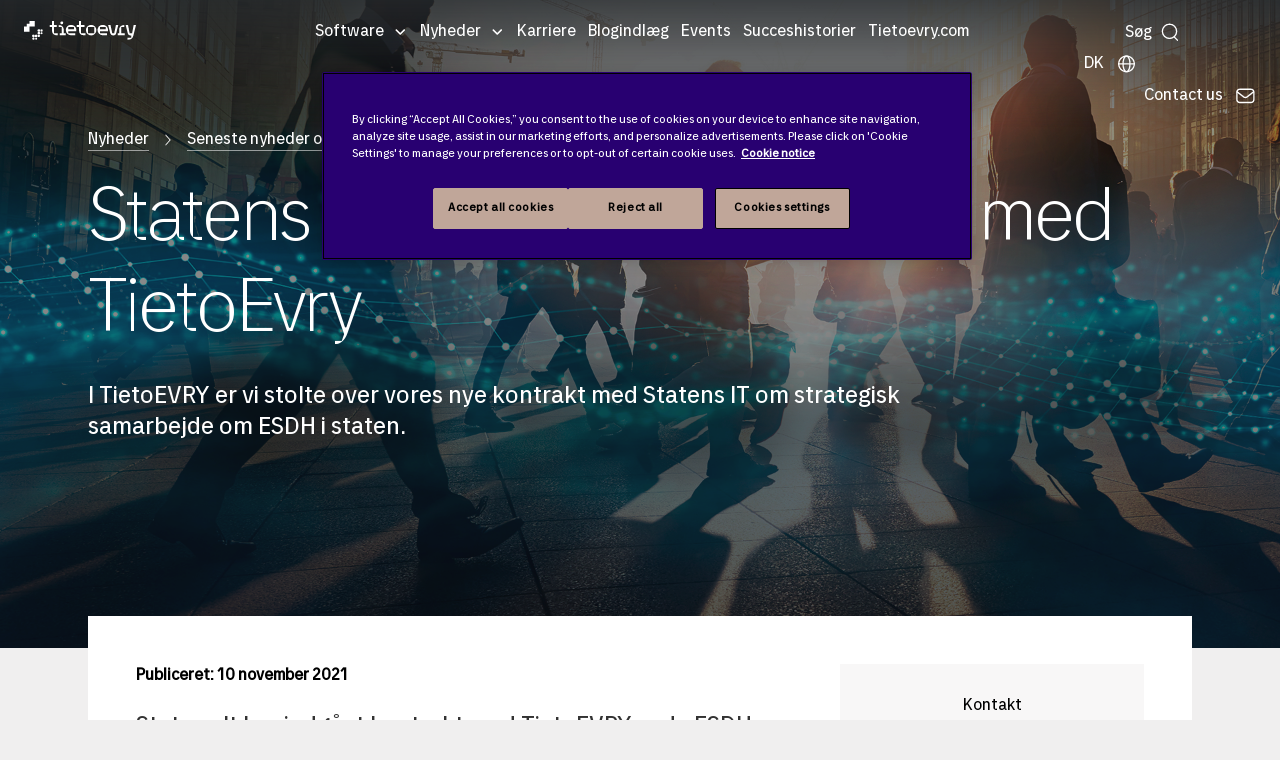

--- FILE ---
content_type: text/html; charset=utf-8
request_url: https://www.tietoevry.com/dk/nyheder/seneste-nyheder-og-releases/andre-nyheder/2021/11/tietoevry-er-stolte-over-vores-nye-kontrakt-med-statens-it/
body_size: 41581
content:
<!DOCTYPE html>
<html lang="da">
<head>
    <meta charset="utf-8">
    <link rel="preconnect" href="https://js.monitor.azure.com" crossorigin="anonymous">
    <title>Statens It har indg&#xE5;et kontrakt med TietoEvry </title>
    <meta name="description" content="Statens It har erhvervet ESDH-standardsoftware (produktet Public 360&#xB0;) med tilknyttet support og vedligehold samt implementeringsbistand. Public 360&#xB0; softwaren er m&#xE5;lrettet de myndigheder, der har v&#xE6;ret omfattet af udbuddet. De omfattede myndigheder vil f&#xE5; driftsafviklet deres ESDH l&#xF8;sning on premise i Statens It&#x2019;s datacentre.">
    <meta http-equiv="X-UA-Compatible" content="IE=edge">
    <meta name="viewport" content="width=device-width, initial-scale=1, shrink-to-fit=no">
    <meta name="author" content="Tietoevry.com">
    
    
    <!-- Google Tag Manager -->
<script>(function(w,d,s,l,i){w[l]=w[l]||[];w[l].push({'gtm.start':
new Date().getTime(),event:'gtm.js'});var f=d.getElementsByTagName(s)[0],
j=d.createElement(s),dl=l!='dataLayer'?'&l='+l:'';j.async=true;j.src=
'https://www.googletagmanager.com/gtm.js?id='+i+dl;f.parentNode.insertBefore(j,f);
})(window,document,'script','dataLayer','GTM-MZJNQMN');</script>
<!-- End Google Tag Manager -->
    <meta name="p:domain_verify" content="3443dc9041638aa0041fc8e3c492e7aa">
    <meta property="og:title" content="Statens It har indg&#xE5;et kontrakt med TietoEvry ">
    <meta property="og:description" content="Statens It har erhvervet ESDH-standardsoftware (produktet Public 360&#xB0;) med tilknyttet support og vedligehold samt implementeringsbistand. Public 360&#xB0; softwaren er m&#xE5;lrettet de myndigheder, der har v&#xE6;ret omfattet af udbuddet. De omfattede myndigheder vil f&#xE5; driftsafviklet deres ESDH l&#xF8;sning on premise i Statens It&#x2019;s datacentre.">
    <meta property="og:image" content="https://www.tietoevry.com/globalassets/images/common-images/ai-blogpost-head.png">
    <meta property="og:image:secure_url" content="https://www.tietoevry.com/globalassets/images/common-images/ai-blogpost-head.png">
    <meta name="twitter:card" content="summary_large_image">
    <meta name="twitter:site" content="@Tietoevry">
    <meta name="twitter:title" content="Statens It har indg&#xE5;et kontrakt med TietoEvry ">
    <meta name="twitter:description" content="Statens It har erhvervet ESDH-standardsoftware (produktet Public 360&#xB0;) med tilknyttet support og vedligehold samt implementeringsbistand. Public 360&#xB0; softwaren er m&#xE5;lrettet de myndigheder, der har v&#xE6;ret omfattet af udbuddet. De omfattede myndigheder vil f&#xE5; driftsafviklet deres ESDH l&#xF8;sning on premise i Statens It&#x2019;s datacentre.">
    <meta name="twitter:image:src" content="https://www.tietoevry.com/globalassets/images/common-images/ai-blogpost-head.png">
    <meta name="internal-nw" content="false">
    <link rel="manifest" href="/manifest.webmanifest">
    <link rel="icon" href="/favicon.ico" sizes="32x32">
    <link rel="icon" href="/icon.svg" type="image/svg+xml">
    <link rel="apple-touch-icon" href="/apple-touch-icon.png">
    <link href="https://www.tietoevry.com/dk/nyheder/seneste-nyheder-og-releases/andre-nyheder/2021/11/tietoevry-er-stolte-over-vores-nye-kontrakt-med-statens-it/" rel="canonical" />
    
    <meta name="category-industry" content="">
<meta name="category-service" content="">
<meta name="category-topic" content="">
<meta name="category-corporate" content="">
<meta name="category-cision" content="">

    <script>
!function(T,l,y){var S=T.location,k="script",D="instrumentationKey",C="ingestionendpoint",I="disableExceptionTracking",E="ai.device.",b="toLowerCase",w="crossOrigin",N="POST",e="appInsightsSDK",t=y.name||"appInsights";(y.name||T[e])&&(T[e]=t);var n=T[t]||function(d){var g=!1,f=!1,m={initialize:!0,queue:[],sv:"5",version:2,config:d};function v(e,t){var n={},a="Browser";return n[E+"id"]=a[b](),n[E+"type"]=a,n["ai.operation.name"]=S&&S.pathname||"_unknown_",n["ai.internal.sdkVersion"]="javascript:snippet_"+(m.sv||m.version),{time:function(){var e=new Date;function t(e){var t=""+e;return 1===t.length&&(t="0"+t),t}return e.getUTCFullYear()+"-"+t(1+e.getUTCMonth())+"-"+t(e.getUTCDate())+"T"+t(e.getUTCHours())+":"+t(e.getUTCMinutes())+":"+t(e.getUTCSeconds())+"."+((e.getUTCMilliseconds()/1e3).toFixed(3)+"").slice(2,5)+"Z"}(),iKey:e,name:"Microsoft.ApplicationInsights."+e.replace(/-/g,"")+"."+t,sampleRate:100,tags:n,data:{baseData:{ver:2}}}}var h=d.url||y.src;if(h){function a(e){var t,n,a,i,r,o,s,c,u,p,l;g=!0,m.queue=[],f||(f=!0,t=h,s=function(){var e={},t=d.connectionString;if(t)for(var n=t.split(";"),a=0;a<n.length;a++){var i=n[a].split("=");2===i.length&&(e[i[0][b]()]=i[1])}if(!e[C]){var r=e.endpointsuffix,o=r?e.location:null;e[C]="https://"+(o?o+".":"")+"dc."+(r||"services.visualstudio.com")}return e}(),c=s[D]||d[D]||"",u=s[C],p=u?u+"/v2/track":d.endpointUrl,(l=[]).push((n="SDK LOAD Failure: Failed to load Application Insights SDK script (See stack for details)",a=t,i=p,(o=(r=v(c,"Exception")).data).baseType="ExceptionData",o.baseData.exceptions=[{typeName:"SDKLoadFailed",message:n.replace(/\./g,"-"),hasFullStack:!1,stack:n+"\nSnippet failed to load ["+a+"] -- Telemetry is disabled\nHelp Link: https://go.microsoft.com/fwlink/?linkid=2128109\nHost: "+(S&&S.pathname||"_unknown_")+"\nEndpoint: "+i,parsedStack:[]}],r)),l.push(function(e,t,n,a){var i=v(c,"Message"),r=i.data;r.baseType="MessageData";var o=r.baseData;return o.message='AI (Internal): 99 message:"'+("SDK LOAD Failure: Failed to load Application Insights SDK script (See stack for details) ("+n+")").replace(/\"/g,"")+'"',o.properties={endpoint:a},i}(0,0,t,p)),function(e,t){if(JSON){var n=T.fetch;if(n&&!y.useXhr)n(t,{method:N,body:JSON.stringify(e),mode:"cors"});else if(XMLHttpRequest){var a=new XMLHttpRequest;a.open(N,t),a.setRequestHeader("Content-type","application/json"),a.send(JSON.stringify(e))}}}(l,p))}function i(e,t){f||setTimeout(function(){!t&&m.core||a()},500)}var e=function(){var n=l.createElement(k);n.src=h;var e=y[w];return!e&&""!==e||"undefined"==n[w]||(n[w]=e),n.onload=i,n.onerror=a,n.onreadystatechange=function(e,t){"loaded"!==n.readyState&&"complete"!==n.readyState||i(0,t)},n}();y.ld<0?l.getElementsByTagName("head")[0].appendChild(e):setTimeout(function(){l.getElementsByTagName(k)[0].parentNode.appendChild(e)},y.ld||0)}try{m.cookie=l.cookie}catch(p){}function t(e){for(;e.length;)!function(t){m[t]=function(){var e=arguments;g||m.queue.push(function(){m[t].apply(m,e)})}}(e.pop())}var n="track",r="TrackPage",o="TrackEvent";t([n+"Event",n+"PageView",n+"Exception",n+"Trace",n+"DependencyData",n+"Metric",n+"PageViewPerformance","start"+r,"stop"+r,"start"+o,"stop"+o,"addTelemetryInitializer","setAuthenticatedUserContext","clearAuthenticatedUserContext","flush"]),m.SeverityLevel={Verbose:0,Information:1,Warning:2,Error:3,Critical:4};var s=(d.extensionConfig||{}).ApplicationInsightsAnalytics||{};if(!0!==d[I]&&!0!==s[I]){var c="onerror";t(["_"+c]);var u=T[c];T[c]=function(e,t,n,a,i){var r=u&&u(e,t,n,a,i);return!0!==r&&m["_"+c]({message:e,url:t,lineNumber:n,columnNumber:a,error:i}),r},d.autoExceptionInstrumented=!0}return m}(y.cfg);function a(){y.onInit&&y.onInit(n)}(T[t]=n).queue&&0===n.queue.length?(n.queue.push(a),n.trackPageView({})):a()}(window,document,{src: "https://js.monitor.azure.com/scripts/b/ai.2.gbl.min.js", crossOrigin: "anonymous", cfg: {disablePageUnloadEvents: ['unload'], instrumentationKey: 'b5794581-a0e3-4fc4-9cba-8a0b769650bb', disableCookiesUsage: false }});
</script>

<link rel="preload" href="/build/styles/main.c07cf246.css" as="style"><link href="/build/styles/main.c07cf246.css" rel="stylesheet">    
    <script>
        window['consentHeader'] = 'Content is blocked';
        window['consentBody'] = 'You need to change your cookie settings to see this content. Click here and allow Targeting cookies.';
        window['consentButtonText'] = 'Cookies settings';
    </script>
<script defer src="/build/scripts/scripts.dea0ef20.js"></script>    
    
    <script type="application/ld+json">{
  "@context": "https://schema.org",
  "@type": "Article",
  "headline": "Statens It har indgået kontrakt med TietoEvry ",
  "description": "Statens It har erhvervet ESDH-standardsoftware (produktet Public 360°) med tilknyttet support og vedligehold samt implementeringsbistand. Public 360° softwaren er målrettet de myndigheder, der har været omfattet af udbuddet. De omfattede myndigheder vil få driftsafviklet deres ESDH løsning on premise i Statens It’s datacentre.",
  "datePublished": "2021-11-10",
  "dateModified": "2021-11-10",
  "author": {
    "@type": "Person"
  },
  "publisher": {
    "@type": "Organization",
    "name": "Tietoevry Corporation",
    "logo": {
      "@type": "ImageObject",
      "url": "https://www.tietoevry.com/globalassets/images/common-images/ai-blogpost-head.png",
      "width": 600,
      "height": 60
    }
  },
  "mainEntityOfPage": "https://www.tietoevry.com/dk/nyheder/seneste-nyheder-og-releases/andre-nyheder/2021/11/tietoevry-er-stolte-over-vores-nye-kontrakt-med-statens-it/"
}</script>
</head>
<body class="pressreleasepage">
    <svg xmlns="http://www.w3.org/2000/svg" xml:space="preserve" width="0" height="0" aria-hidden="true" class="svg-inline--fa fa-linkedin-in fa-w-14" data-icon="linkedin-in" data-name="Layer 1" data-prefix="fab"><symbol id="Icon_contact" viewBox="0 0 90 60"><title>noun_Email_707352</title><g fill="none" fill-rule="evenodd"><g id="Artboard" fill="#fff" transform="translate(-25 -26)"><g id="noun_Email_707352"><path d="M25.41 31.07A7.5 7.5 0 0 0 25 33.5v45c0 1.131.258 2.199.706 3.16l30.207-25.171zM114.59 31.07 84.087 56.489l30.207 25.171A7.46 7.46 0 0 0 115 78.5v-45a7.5 7.5 0 0 0-.41-2.43M77.202 62.227c-1.942 1.619-4.5 2.512-7.202 2.512s-5.26-.893-7.203-2.512l-3.37-2.81-30.681 25.567A7.45 7.45 0 0 0 32.5 86h75c1.369 0 2.65-.374 3.755-1.016L80.572 59.417z"/><path d="M70 60.238c1.67 0 3.224-.521 4.372-1.469l38.039-31.325A7.6 7.6 0 0 0 107.947 26H32.053c-1.67 0-3.211.541-4.465 1.444l38.04 31.326c1.149.946 2.702 1.468 4.372 1.468"/></g></g></g></symbol><symbol id="arrow-right-com" fill="none" viewBox="0 0 24 24"><path fill="#030d45" fill-rule="evenodd" d="M9.47 5.47a.75.75 0 0 1 1.06 0l6 6a.75.75 0 0 1 0 1.06l-6 6a.75.75 0 1 1-1.06-1.06L14.94 12 9.47 6.53a.75.75 0 0 1 0-1.06" clip-rule="evenodd"/></symbol><symbol id="arrow_large_right" viewBox="0 0 48 48"><path d="M38 25.5H10a1.5 1.5 0 0 1 0-3h28a1.5 1.5 0 0 1 0 3"/><path d="M38 25.5a1.5 1.5 0 0 1-1.06-.44L25.69 13.81a1.5 1.5 0 0 1 2.12-2.12l11.25 11.25a1.49 1.49 0 0 1 0 2.12 1.5 1.5 0 0 1-1.06.44"/><path d="M26.75 36.75a1.5 1.5 0 0 1-1.06-.44 1.49 1.49 0 0 1 0-2.12l11.25-11.25a1.5 1.5 0 0 1 2.12 2.12L27.81 36.31a1.5 1.5 0 0 1-1.06.44"/></symbol><symbol id="filters-bg" viewBox="0 0 26.458 22.49"><path d="M0 274.51h26.458V297H0z" style="fill:#333;fill-opacity:1;stroke-width:.53088617" transform="translate(0 -274.51)"/><g style="fill:none;fill-rule:evenodd;stroke:none;stroke-width:1"><path d="M12.988 7.668v2.602c-.474.1-.827.52-.827 1.014 0 .493.353.913.827 1.014v2.539c0 .127.102.228.232.228s.232-.1.232-.228v-2.54c.474-.1.827-.52.827-1.013s-.353-.913-.827-1.014V7.668a.23.23 0 0 0-.232-.229.24.24 0 0 0-.232.229m-1.394 6.347c0-.494-.353-.914-.827-1.014V7.677a.23.23 0 0 0-.232-.229c-.13 0-.233.1-.233.229V13c-.473.1-.826.52-.826 1.014 0 .575.483 1.04 1.059 1.04s1.059-.465 1.059-1.04zm3.27-5.525c0 .493.353.904.818 1.013v5.334c0 .127.102.228.232.228s.233-.1.233-.228V9.503c.473-.1.836-.52.836-1.013a1.05 1.05 0 0 0-1.06-1.042c-.585 0-1.059.475-1.059 1.042" style="fill:#fff;fill-rule:nonzero"/></g></symbol><symbol id="icon-arrowBreadcrumb" viewBox="0 0 6 11"><path stroke-width=".5" d="m.5 9.932.514.568 4.486-5-4.486-5-.514.567 3.976 4.432z"/></symbol><symbol id="icon-arrowLink" viewBox="0 0 6.12 11.78"><path d="m.71.71 4.91 4.91v.54L.71 11.07" style="fill:none;stroke-linecap:square;stroke-miterlimit:10"/></symbol><symbol id="icon-calender" fill="gray" viewBox="0 0 24 24"><path d="M19 4h-2V3a1 1 0 0 0-2 0v1H9V3a1 1 0 0 0-2 0v1H5a3 3 0 0 0-3 3v12a3 3 0 0 0 3 3h14a3 3 0 0 0 3-3V7a3 3 0 0 0-3-3m1 15a1 1 0 0 1-1 1H5a1 1 0 0 1-1-1v-7h16Zm0-9H4V7a1 1 0 0 1 1-1h2v1a1 1 0 0 0 2 0V6h6v1a1 1 0 0 0 2 0V6h2a1 1 0 0 1 1 1Z"/></symbol><symbol id="icon-email" viewBox="0 0 17 11"><path fill="#333" fill-rule="evenodd" d="M.917 10.682 7.04 5.778l.869.66h1.36l1.008-.715 6.007 4.81A2 2 0 0 1 15 11H2c-.4 0-.771-.117-1.083-.318m-.558-.539A2 2 0 0 1 0 9V2c0-.471.163-.904.435-1.246L6.5 5.366zm16.407-.204-5.93-4.613 5.95-4.227c.137.271.214.577.214.901v7c0 .34-.085.66-.234.94m-.51-9.496L9.27 5.5H7.91L1.104.212C1.374.076 1.678 0 2 0h13c.475 0 .912.166 1.255.443"/></symbol><symbol id="icon-location" fill="none" viewBox="0 0 22 22"><path fill="#95989a" d="M11 19.938c-1.59 0-7.104-5.216-7.104-10.771a7.104 7.104 0 0 1 14.208 0c0 5.555-5.513 10.77-7.104 10.77m0-16.5a5.74 5.74 0 0 0-5.73 5.729c0 4.908 4.713 9.015 5.73 9.382 1.018-.367 5.73-4.474 5.73-9.382A5.74 5.74 0 0 0 11 3.437"/><path fill="#95989a" d="M11 12.146a2.98 2.98 0 1 1 0-5.96 2.98 2.98 0 0 1 0 5.96m0-4.584a1.604 1.604 0 1 0 0 3.209 1.604 1.604 0 0 0 0-3.209"/></symbol><symbol id="icon_arrowDown" viewBox="0 0 20 11"><path d="M9.998 10.972 8.94 9.91C6.07 7.022.3 1.27.3 1.27A.75.75 0 0 1 1.36.212L10 8.852l8.64-8.64A.75.75 0 0 1 19.7 1.273s-7.022 7.024-8.64 8.64z"/></symbol><symbol id="icon_calendar" fill="none" viewBox="0 0 22 22"><path fill="#95989a" d="M16.5 2.98h-.23V1.833a.687.687 0 1 0-1.374 0v1.145H7.104V1.833a.687.687 0 1 0-1.375 0V2.98H5.5a3.44 3.44 0 0 0-3.437 3.438v9.167A3.44 3.44 0 0 0 5.5 19.02h11a3.44 3.44 0 0 0 3.438-3.437V6.417A3.44 3.44 0 0 0 16.5 2.979m2.063 12.604a2.065 2.065 0 0 1-2.063 2.062h-11a2.065 2.065 0 0 1-2.062-2.062V6.417c0-1.137.925-2.063 2.062-2.063h.23V5.5a.687.687 0 1 0 1.374 0V4.354h7.792V5.5a.687.687 0 1 0 1.375 0V4.354h.229c1.137 0 2.063.926 2.063 2.063z"/><path fill="#95989a" d="M7.333 10.083a.917.917 0 1 0 0-1.833.917.917 0 0 0 0 1.833M11 10.083a.917.917 0 1 0 0-1.833.917.917 0 0 0 0 1.833M14.667 10.083a.917.917 0 1 0 0-1.833.917.917 0 0 0 0 1.833M7.333 13.75a.917.917 0 1 0 0-1.834.917.917 0 0 0 0 1.834M11 13.75a.917.917 0 1 0 0-1.834.917.917 0 0 0 0 1.834"/></symbol><symbol id="icon_close" viewBox="0 0 20 20"><path fill="#333" fill-rule="nonzero" d="M19.071 19.822a.75.75 0 0 1-.53-.22l-8.64-8.64-8.64 8.64a.75.75 0 0 1-1.059-1.061l8.64-8.64-8.64-8.64A.75.75 0 0 1 1.263.202l8.64 8.64 8.64-8.64a.75.75 0 0 1 1.059 1.061l-8.64 8.64 8.64 8.64a.75.75 0 0 1-.53 1.28z"/></symbol><symbol id="icon_facebook" class="svg-inline--fa fa-facebook-f fa-w-10" viewBox="0 0 320 512"><path d="m279.14 288 14.22-92.66h-88.91v-60.13c0-25.35 12.42-50.06 52.24-50.06h40.42V6.26S260.43 0 225.36 0c-73.22 0-121.08 44.38-121.08 124.72v70.62H22.89V288h81.39v224h100.17V288z"/></symbol><symbol id="icon_globe" viewBox="0 0 25 25"><path d="M13.063 21.967c-5.31 0-9.61-4.3-9.61-9.603 0-5.302 4.3-9.603 9.61-9.603 5.311 0 9.612 4.3 9.612 9.603s-4.31 9.595-9.612 9.603m0-17.732c-4.496 0-8.137 3.641-8.137 8.13 0 4.487 3.641 8.128 8.137 8.128s8.138-3.64 8.138-8.129-3.641-8.12-8.138-8.129"/><path d="M13.063 21.967c-2.671 0-4.683-4.13-4.683-9.603s2.012-9.603 4.683-9.603c2.672 0 4.684 4.13 4.684 9.603 0 5.474-2.012 9.603-4.684 9.603m0-17.732c-1.515 0-3.2 3.34-3.2 8.13 0 4.789 1.694 8.128 3.2 8.128s3.201-3.34 3.201-8.129c0-4.79-1.694-8.129-3.2-8.129"/><path d="M21.942 13.097H4.193a.744.744 0 0 1-.74-.74c0-.408.333-.742.74-.742h17.749c.407 0 .74.334.74.741a.744.744 0 0 1-.74.741"/></symbol><symbol id="icon_instagram" viewBox="0 0 200 200"><image xmlns:xlink="http://www.w3.org/1999/xlink" xlink:href="[data-uri]" id="Gradient" width="192" height="192" x="4" y="4"/></symbol><symbol id="icon_linkedin" class="svg-inline--fa fa-linkedin-in fa-w-14" viewBox="0 0 448 512"><path d="M100.28 448H7.4V148.9h92.88zM53.79 108.1C24.09 108.1 0 83.5 0 53.8a53.79 53.79 0 0 1 107.58 0c0 29.7-24.1 54.3-53.79 54.3M447.9 448h-92.68V302.4c0-34.7-.7-79.2-48.29-79.2-48.29 0-55.69 37.7-55.69 76.7V448h-92.78V148.9h89.08v40.8h1.3c12.4-23.5 42.69-48.3 87.88-48.3 94 0 111.28 61.9 111.28 142.3V448z"/></symbol><symbol id="icon_loader" viewBox="0 0 128 128"><g><path fill="#333" d="M75.4 126.63a11.43 11.43 0 0 1-2.1-22.65 40.9 40.9 0 0 0 30.5-30.6 11.4 11.4 0 1 1 22.27 4.87h.02a63.77 63.77 0 0 1-47.8 48.05v-.02a11.4 11.4 0 0 1-2.93.37z"/><animateTransform attributeName="transform" dur="1800ms" from="0 64 64" repeatCount="indefinite" to="360 64 64" type="rotate"/></g></symbol><symbol id="icon_mappoint" viewBox="0 0 10 15"><title>Map point</title><g fill-rule="evenodd"><path id="mappoint" fill-rule="nonzero" d="M.003 4.652 0 4.5C0 2.015 2.239 0 5 0s5 2.015 5 4.5q0 .081-.003.161.05 2.756-.561 3.939C7.443 12.448 5.146 14.513 5 14.513S2.418 12.537.627 8.6Q.103 7.448 0 4.652zM5 7c1.534 0 2.778-1.12 2.778-2.5S6.534 2 5 2 2.222 3.12 2.222 4.5 3.466 7 5 7"/></g></symbol><symbol id="icon_nav_caret" viewBox="0 0 9 5"><path fill="inherit" d="M8.78.227a.743.743 0 0 0-1.051 0L4.75 3.205 1.773.227a.743.743 0 1 0-1.051 1.05l3.503 3.504a.74.74 0 0 0 1.051 0L8.78 1.278a.743.743 0 0 0 0-1.05"/></symbol><symbol id="icon_pdf" viewBox="0 0 24 24"><path d="M12.819 14.427c.064.267.077.679-.021.948q-.193.527-.754.528h-.637v-2.12h.496c.474 0 .803.173.916.644m3.091-8.65c2.047-.479 4.805.279 6.09 1.179-1.494-1.997-5.23-5.708-7.432-6.882 1.157 1.168 1.563 4.235 1.342 5.703m-7.457 7.955h-.546v.943h.546c.235 0 .467-.027.576-.227a.62.62 0 0 0 0-.489c-.109-.198-.341-.227-.576-.227M22 11v13H2V0h8.409c4.858 0 3.334 8 3.334 8C16.754 7.255 22 7.58 22 11M9.892 13.761c-.16-.484-.606-.761-1.224-.761H7v3.686h.907v-1.277h.761c.619 0 1.064-.277 1.224-.763a1.42 1.42 0 0 0 0-.885m3.407-.303c-.297-.299-.711-.458-1.199-.458h-1.599v3.686H12.1c.537 0 .961-.181 1.262-.535.554-.659.586-2.035-.063-2.693M17 13h-2.628v3.686h.907v-1.472h1.49v-.732h-1.49v-.698H17z"/></symbol><symbol id="icon_phone" viewBox="0 0 9 15"><g fill="none" fill-rule="evenodd" transform="translate(-142 -8)"><g id="noun_Phone_432063" transform="translate(138 7)"><path d="M17 17H0V0h17z"/><g id="Group-5" transform="translate(4.25 1.417)"><path fill="#000" fill-rule="nonzero" d="M0 1.41C0 .631.639 0 1.423 0h5.654A1.42 1.42 0 0 1 8.5 1.41v11.347c0 .778-.639 1.41-1.423 1.41H1.423A1.42 1.42 0 0 1 0 12.757zm1.417 1.423h5.666v7.084H1.417zm2.125 9.209c0-.392.314-.709.708-.709.391 0 .708.315.708.709a.707.707 0 0 1-.708.708.707.707 0 0 1-.708-.708"/><path fill="#fff" d="M.472 1.417h7.556v9.444H.472z" opacity=".501"/><circle cx="4.25" cy="12.561" r="1" fill="#fff"/></g></g></g></symbol><symbol id="icon_play" viewBox="0 0 10 15"><title>Play</title><g fill-rule="evenodd"><g id="play" fill-rule="nonzero"><path id="Triangle" d="m5 2.5 7.5 10h-15z" transform="rotate(90 5 7.5)"/></g></g></symbol><symbol id="icon_search" fill="none" viewBox="0 0 15 16"><circle cx="7.5" cy="7" r="6" stroke="inherit" stroke-width="1.125"/><path stroke="inherit" stroke-linecap="round" stroke-width="1.125" d="m14.204 14.5-2.354-2.354"/></symbol><symbol id="icon_threads" fill="none" viewBox="0 0 16 16"><title>Threads logo</title><path fill="#fff" fill-rule="evenodd" d="M13.714 0A2.285 2.285 0 0 1 16 2.286v11.428A2.285 2.285 0 0 1 13.714 16H2.286A2.285 2.285 0 0 1 0 13.714V2.286A2.285 2.285 0 0 1 2.286 0zM8.071 4.714c1.738 0 2.658 1.292 2.792 2.74h-.003c1.006.469 1.923 1.386 1.923 3.118 0 1.31-1.429 3.428-4.714 3.428-1.46 0-2.78-.497-3.743-1.503-.937-.983-1.543-2.483-1.543-4.497S3.6 1.986 8.07 2c4.075.011 4.975 2.951 5.109 3.509l-1.103.305c-.013-.06-.591-2.663-4.011-2.671C4.497 3.13 3.926 6.329 3.926 8s.454 2.903 1.225 3.709c.749.783 1.783 1.148 2.918 1.148 1.488 0 2.505-.52 3.071-1.168.326-.372.5-.777.5-1.117 0-.91-.371-1.486-.863-1.846-.297 1.314-1.248 2.417-2.708 2.417-.909 0-2.286-.5-2.286-1.857 0-.497.186-1.089.697-1.552C6.929 7.326 7.651 7 8.783 7c.228 0 .52.02.843.077-.2-.68-.7-1.22-1.557-1.22-.778 0-1.075.426-1.075.426q-.002.008-.003.006l-.922-.672c.171-.246.742-.903 2.002-.903M7.25 9.803c.257.146.577.197.822.197.972 0 1.509-.846 1.635-1.749a4.2 4.2 0 0 0-.92-.108c-1.377 0-1.857.611-1.857 1.143 0 .254.142.414.32.517" clip-rule="evenodd"/></symbol><symbol id="icon_threads_black" fill="#000" viewBox="0 0 192 192"><path d="M141.537 88.988a67 67 0 0 0-2.518-1.143c-1.482-27.307-16.403-42.94-41.457-43.1h-.34c-14.986 0-27.449 6.396-35.12 18.036l13.779 9.452c5.73-8.695 14.724-10.548 21.348-10.548h.229c8.249.053 14.474 2.452 18.503 7.129 2.932 3.405 4.893 8.111 5.864 14.05-7.314-1.243-15.224-1.626-23.68-1.14-23.82 1.371-39.134 15.264-38.105 34.568.522 9.792 5.4 18.216 13.735 23.719 7.047 4.652 16.124 6.927 25.557 6.412 12.458-.683 22.231-5.436 29.049-14.127 5.178-6.6 8.453-15.153 9.899-25.93 5.937 3.583 10.337 8.298 12.767 13.966 4.132 9.635 4.373 25.468-8.546 38.376-11.319 11.308-24.925 16.2-45.488 16.351-22.809-.169-40.06-7.484-51.275-21.742C35.236 139.966 29.808 120.682 29.605 96c.203-24.682 5.63-43.966 16.133-57.317C56.954 24.425 74.204 17.11 97.013 16.94c22.975.17 40.526 7.52 52.171 21.847 5.71 7.026 10.015 15.86 12.853 26.162l16.147-4.308c-3.44-12.68-8.853-23.606-16.219-32.668C147.036 9.607 125.202.195 97.07 0h-.113C68.882.194 47.292 9.642 32.788 28.08 19.882 44.485 13.224 67.315 13.001 95.932L13 96v.067c.224 28.617 6.882 51.447 19.788 67.854C47.292 182.358 68.882 191.806 96.957 192h.113c24.96-.173 42.554-6.708 57.048-21.189 18.963-18.945 18.392-42.692 12.142-57.27-4.484-10.454-13.033-18.945-24.723-24.553M98.44 129.507c-10.44.588-21.286-4.098-21.82-14.135-.397-7.442 5.296-15.746 22.461-16.735q2.948-.17 5.79-.169c6.235 0 12.068.606 17.371 1.765-1.978 24.702-13.58 28.713-23.802 29.274"/></symbol><symbol id="icon_twitter-X" viewBox="0 0 400 400"><title>Twitter X logo</title><path d="M108.5 98.8 267.9 312H304L144.6 98.8z" class="st0"/><path d="M350 0H50C22.4 0 0 22.4 0 50v300c0 27.6 22.4 50 50 50h300c27.6 0 50-22.4 50-50V50c0-27.6-22.4-50-50-50m-90.6 329-72.6-97L97 329H73.9l102.6-110.9-102-136.3h78.6l66.9 89.4 82.7-89.4h23.1L230.3 185 338 329z" class="st0"/></symbol><symbol id="icon_twitter" viewBox="0 0 31 25"><title>Fill 1</title><g id="Symbols" stroke="none" stroke-width="1"><path id="Twitter-Module" d="M26.93 6.135c.017.267.017.535.017.804 0 8.223-6.192 17.705-17.513 17.705v-.005A17.3 17.3 0 0 1 0 21.849q.73.087 1.465.09a12.27 12.27 0 0 0 7.644-2.67c-2.633-.05-4.944-1.786-5.75-4.32a6.1 6.1 0 0 0 2.779-.108c-2.872-.586-4.937-3.137-4.938-6.1v-.078a6.06 6.06 0 0 0 2.794.779C1.289 7.616.454 3.978 2.088 1.135a17.4 17.4 0 0 0 12.685 6.501 6.27 6.27 0 0 1 1.78-5.945 6.114 6.114 0 0 1 8.71.27c1.378-.274 2.7-.785 3.908-1.51a6.23 6.23 0 0 1-2.706 3.442A12.2 12.2 0 0 0 30 2.913a12.6 12.6 0 0 1-3.07 3.222" transform="translate(.654)"/></g></symbol><symbol id="icon_user" viewBox="0 0 24 22.5"><path d="M12 .176c-3.557 0-6.333 2.712-6.333 6.427 0 1.853.758 3.199 1.437 4.28.68 1.083 1.23 1.897 1.23 2.823 0 .095-.014.152-.157.296-.143.143-.412.316-.77.497-.718.361-1.776.735-2.855 1.236-1.079.502-2.196 1.146-3.073 2.114S0 20.138 0 21.824c0 .373.298.676.667.676h22.666a.67.67 0 0 0 .667-.676c0-1.686-.603-3.007-1.48-3.975-.876-.968-1.993-1.612-3.072-2.114s-2.137-.875-2.854-1.236c-.359-.181-.628-.354-.771-.497s-.156-.201-.156-.296c0-.926.55-1.74 1.229-2.822s1.437-2.428 1.437-4.281c0-3.715-2.776-6.427-6.333-6.427m0 1.353c2.918 0 5 2.015 5 5.074 0 1.488-.575 2.509-1.23 3.551-.653 1.043-1.437 2.11-1.437 3.552 0 .497.24.944.552 1.258.313.313.703.537 1.125.75.845.426 1.87.791 2.875 1.258s1.97 1.029 2.657 1.786c.564.623.938 1.383 1.062 2.39H1.396c.124-1.007.498-1.767 1.062-2.39.686-.757 1.652-1.319 2.657-1.786 1.004-.467 2.03-.832 2.875-1.258.422-.213.812-.437 1.125-.75.312-.314.552-.76.552-1.258 0-1.442-.784-2.51-1.438-3.552S7 8.091 7 6.603c0-3.059 2.082-5.074 5-5.074"/></symbol><symbol id="icon_youtube" viewBox="0 0 176 124"><path d="M180.32 53.36a22.12 22.12 0 0 0-15.56-15.66C151 34 96 34 96 34s-55 0-68.76 3.7a22.12 22.12 0 0 0-15.56 15.66C8 67.18 8 96 8 96s0 28.82 3.68 42.64a22.12 22.12 0 0 0 15.56 15.66C41 158 96 158 96 158s55 0 68.76-3.7a22.12 22.12 0 0 0 15.56-15.66C184 124.82 184 96 184 96s0-28.82-3.68-42.64" style="fill:red" transform="translate(-8 -34)"/><path d="M70 88.17 116 62 70 35.83z" style="fill:#fff"/></symbol><symbol id="tietoevry-logo" viewBox="0 0 332 56"><g id="Symbol"><path d="M32 16V0H16v8H8v8H0v16h16V16h16" class="cls-1"/><circle cx="28" cy="44" r="4" class="cls-1"/><circle cx="36" cy="44" r="4" class="cls-1"/><circle cx="44" cy="44" r="3.5" class="cls-1"/><circle cx="28" cy="52" r="3.5" class="cls-1"/><circle cx="36" cy="52" r="3" class="cls-1"/><circle cx="44" cy="28" r="4" class="cls-1"/><circle cx="52" cy="28" r="3.5" class="cls-1"/><circle cx="44" cy="36" r="4" class="cls-1"/><circle cx="52" cy="36" r="3" class="cls-1"/></g><g id="Wordmark"><path d="m272.5 12-5 24h-6l-5-24h-7s4.42 17 6 23c1.32 5 4.05 7.53 9 7.53s7.5-1.5 9-7.5 6-23 6-23Z" class="cls-1"/><circle cx="112" cy="5.5" r="4.25" class="cls-1"/><path d="M89 18h8v-6h-8V0h-6v12h-7v6h7v9c0 9 4.5 15 14.5 15h2.5v-6H89ZM118 26.5c0-9.25-6-14.5-15-14.5v6h9v18h-6v6h18v-6h-6ZM288 18h9v-6c-8.5 0-15 5.49-15 14v10h-4v6h21v-6h-11ZM325 12l-4.5 24H313l-4.5-24h-7l5.5 22c1 4 3 8.5 8 8.5h3V49h-11v6h2a15.67 15.67 0 0 0 15-11c1.42-5.66 8-32 8-32ZM233.5 11.5c-8.56 0-15.5 6.44-15.5 15A15.48 15.48 0 0 0 233 42h13v-6h-21v-6h24v-3.5c0-8.56-6.94-15-15.5-15M242 24h-17v-6h17ZM169 18h10v-6h-10V0h-6v12h-7v6h7v9.5c0 9 4.5 14.5 14.5 14.5h4.5v-6h-13ZM199 11.5A15.16 15.16 0 0 0 183.5 27a15.5 15.5 0 0 0 31 0A15.16 15.16 0 0 0 199 11.5m9 24.5h-18V18h18ZM139.5 11.5c-8.56 0-15.5 6.44-15.5 15A15.48 15.48 0 0 0 139 42h13v-6h-21v-6h24v-3.5c0-8.56-6.94-15-15.5-15M148 24h-17v-6h17Z" class="cls-1"/></g></symbol></svg>
    <!-- Google Tag Manager (noscript) -->
<noscript><iframe src="https://www.googletagmanager.com/ns.html?id=GTM-MZJNQMN"
height="0" width="0" style="display:none;visibility:hidden"></iframe></noscript>
<!-- End Google Tag Manager (noscript) -->
    





<header>
    <nav class="navbar navbar-expand-lg" aria-label="Hovednavigation">
        <a href="/dk/" title="Hjem" class="logo py-2" tabindex="0">
            <svg class="icon site-logo">
                <title>Hjem</title>
                <use xlink:href="#tietoevry-logo"></use>
            </svg>
        </a>
            <div class="collapse navbar-collapse" id="navbarDropdown">
                <ul class="navbar-nav">
                            <li class="nav-item d-lg-flex align-items-lg-center">
                                <a class="nav-link" href="#" tabindex="0">Software </a>

                                    <button tabindex="0" class="dropdown-toggle d-block bg-none border-0 collapsed"
                                            type="button" title="Åbn undermenu Software "
                                            id="navbarDropdown-0" data-bs-toggle="collapse" data-bs-target="#dropdown-0" aria-controls="dropdown-0">
                                        <svg class="icon icon_nav_caret"><use xlink:href="#icon_nav_caret"></use></svg>
                                    </button>
                                    <div>
                                        <div class="sub-menu collapse" id="dropdown-0" aria-labelledby="navbarDropdown-0">



<div class="row heading-block tietoshadow with-subnavigation dynamic-navigation">




        <div class="col-md-12 new-nav-2-dot-0 sub-nav-block">




<div class="row sub-nav-row">
    <div class="col-md-12 arrow-link-heading">
        <h3 class="subnavigation-title">
            Software 
        </h3>
        <p class="mb-0">Skr&#xE6;ddersyede softwarel&#xF8;sninger til at drive din virksomhed problemfrit</p>
    </div>
    <div class="col-md-12 arrow-link-body links">
        <div class="row">
            <div class="col-12 col-sm-6 col-md-4 sub-nav-arrow-link intro">
                <div class="upper_nav">
                    <div class="sub-nav-arrow-link-heading">
                        <div class="link-head">
                                <a href="/dk/industry/" class="d-flex align-items-center justify-content-between">
                                    <span class="text">Tietoevry Industry</span>
                                    <span class="right-arrow d-none d-lg-block">
                                        <svg class="icon icon-arrowBreadcrumb">
                                            <use xlink:href="#icon-arrowBreadcrumb"></use>
                                        </svg>
                                    </span>
                                </a>
                        </div>
                    </div>

                        <div class="sub-nav-arrow-link-heading">
                            <div class="linkpara">
                                <p>Digitaliser industriens kerneprocesser</p>
                            </div>
                        </div>

                    <div class="sub-nav-arrow-link-text">
                                <a class="d-flex" href="/dk/industry/elektronisk-sags-og-dokumenthandtering/">
                                    <span class="d-flex pt-1 pe-2">
                                        <svg class="icon icon-arrowBreadcrumb">
                                            <use xlink:href="#icon-arrowBreadcrumb"></use>
                                        </svg>
                                    </span>
                                    <span class="text">Software, data og services til offentlig sektor</span>
                                </a>
                                <a class="d-flex" href="/dk/industry/elektronisk-sags-og-dokumenthandtering/360-elektronisk-sags-og-dokumenthandtering--esdh/">
                                    <span class="d-flex pt-1 pe-2">
                                        <svg class="icon icon-arrowBreadcrumb">
                                            <use xlink:href="#icon-arrowBreadcrumb"></use>
                                        </svg>
                                    </span>
                                    <span class="text">Public 360&#xB0;</span>
                                </a>
                                <a class="d-flex" href="/dk/industry/elektronisk-sags-og-dokumenthandtering/eArchive-360/">
                                    <span class="d-flex pt-1 pe-2">
                                        <svg class="icon icon-arrowBreadcrumb">
                                            <use xlink:href="#icon-arrowBreadcrumb"></use>
                                        </svg>
                                    </span>
                                    <span class="text">eArchive 360&#xB0;</span>
                                </a>
                    </div>
                </div>

                    <div class="bottom-nav d-none d-lg-block mt-5 ms-auto me-auto">



    <div class="contact-block d-flex flex-column align-items-center">
        <img class="avatar mb-3" width="90" height="90" src="/contentassets/402e68be46ea45f0a9dd2d67f70b1b9a/johannygard.jpg?format=webp&amp;width=220&amp;height=220&amp;rmode=crop&amp;quality=60&amp;ranchor=top" alt="" loading="lazy">
        <div class="heading text-center fw-bold">Johan Enger Nygaard </div>
        <p class="title text-center text-small">Managing Director, Tietoevry Industry</p>

            <div class="contact-block-btn w-100">
                <button class="btn btn-peach btn-md bg-none border-0 w-100" type="button" data-bs-target="#modal_nav-contact-form-131088"
                        data-bs-toggle="modal">
                    <span>Kontakt</span>
                </button>
            </div>
    </div>
                    </div>
            </div>

            <div class="col-12 col-sm-6 col-md-4 sub-nav-arrow-link intro">
                <div class="upper_nav">
                    <div class="sub-nav-arrow-link-heading">
                        <div class="link-head">
                                <a href="/dk/care/" class="d-flex align-items-center justify-content-between">
                                    <span class="text">Tietoevry Care</span>
                                    <span class="right-arrow d-none d-lg-block">
                                        <svg class="icon icon-arrowBreadcrumb">
                                            <use xlink:href="#icon-arrowBreadcrumb"></use>
                                        </svg>
                                    </span>
                                </a>
                        </div>
                    </div>

                        <div class="sub-nav-arrow-link-heading">
                            <div class="linkpara">
                                <p>Styrkelse af sundhedspleje med datadrevet innovation</p>
                            </div>
                        </div>

                    <div class="sub-nav-arrow-link-text">
                                <a class="d-flex" href="/dk/care/data-ai-og-analyse/">
                                    <span class="d-flex pt-1 pe-2">
                                        <svg class="icon icon-arrowBreadcrumb">
                                            <use xlink:href="#icon-arrowBreadcrumb"></use>
                                        </svg>
                                    </span>
                                    <span class="text">AI-drevet pleje</span>
                                </a>
                                <a class="d-flex" href="/dk/care/lifecare-data-platform/">
                                    <span class="d-flex pt-1 pe-2">
                                        <svg class="icon icon-arrowBreadcrumb">
                                            <use xlink:href="#icon-arrowBreadcrumb"></use>
                                        </svg>
                                    </span>
                                    <span class="text">Lifecare Data Platform</span>
                                </a>
                                <a class="d-flex" href="/dk/care/lifecare-open-platform/">
                                    <span class="d-flex pt-1 pe-2">
                                        <svg class="icon icon-arrowBreadcrumb">
                                            <use xlink:href="#icon-arrowBreadcrumb"></use>
                                        </svg>
                                    </span>
                                    <span class="text">Lifecare Open Platform</span>
                                </a>
                    </div>
                </div>

                    <div class="bottom-nav d-none d-lg-block mt-5 ms-auto me-auto">



    <div class="contact-block d-flex flex-column align-items-center">
        <img class="avatar mb-3" width="90" height="90" src="/siteassets/images--videos/06-investor-relations/management/ari-jarvela.jpeg?format=webp&amp;width=220&amp;height=220&amp;rmode=crop&amp;quality=60&amp;ranchor=top" alt="" loading="lazy">
        <div class="heading text-center fw-bold">Ari J&#xE4;rvel&#xE4;</div>
        <p class="title text-center text-small">Managing Director, Tietoevry Care</p>

            <div class="contact-block-btn w-100">
                <button class="btn btn-peach btn-md bg-none border-0 w-100" type="button" data-bs-target="#modal_nav-contact-form-131088"
                        data-bs-toggle="modal">
                    <span>Kontakt</span>
                </button>
            </div>
    </div>
                    </div>
            </div>

                <div class="col-12 col-sm-6 col-md-4 sub-nav-arrow-link">
                    <div class="right-img-col">
                        <div class="heading">Danmark st&#xE5;r midt i en historisk transformation af sundhedsv&#xE6;senet.</div>
                        <img src="/globalassets/brandportal/2025/3/masma63930.jpg?quality=80&amp;format=webp&amp;width=640" alt="" loading="lazy">
                        <p>Dataplatforme: Den digitale rygrad i det danske sundhedsv&#xE6;sens reform</p>
                        <a href="/dk/our-insights/2025/06/dataplatforme-den-digitale-rygrad-i-det-danske-sundhedsvasens-reforme/">L&#xE6;s mere om det<span class="visually-hidden">: Dataplatforme: Den digitale rygrad i det danske sundhedsv&#xE6;sens reform</span></a>
                    </div>
                </div>
        </div>
    </div>
</div>
        </div>
</div>                                        </div>
                                    </div>
                            </li>
                            <li class="nav-item d-lg-flex align-items-lg-center">
                                <a class="nav-link" href="/dk/nyheder/" tabindex="0">Nyheder</a>

                                    <button tabindex="0" class="dropdown-toggle d-block bg-none border-0 collapsed"
                                            type="button" title="Åbn undermenu Nyheder"
                                            id="navbarDropdown-1" data-bs-toggle="collapse" data-bs-target="#dropdown-1" aria-controls="dropdown-1">
                                        <svg class="icon icon_nav_caret"><use xlink:href="#icon_nav_caret"></use></svg>
                                    </button>
                                    <div>
                                        <div class="sub-menu collapse" id="dropdown-1" aria-labelledby="navbarDropdown-1">



<div class="row heading-block tietoshadow with-subnavigation dynamic-navigation">
        <div class="col-lg-4 left-side-text">
            <div class="heading">Tietoevry Newsdesk at your service</div>
            <p>
Our newsdesk is available to answer all media requests.<br>+358 40 5704072<br>news@tietoevry.com</p>
        </div>




        <div class="col sub-nav-block">
                <div class="row">
                    <div class="col-md-12 arrow-link-heading">
                        <h3 class="subnavigation-title">
                            <span class="subnavigation-title_desktop">Find ud af mere</span>
                            <span class="subnavigation-title_mobile">Mere information</span>
                        </h3>
                    </div>
                    <div class="col-md-12 arrow-link-body links">
                        <div class="row">
            <div class="col-12 col-sm-6 sub-nav-arrow-link">
                        <div class="link-text">
                            <a href="/dk/nyheder/seneste-nyheder-og-releases/">
                                Seneste nyheder og releases
                            </a>
                        </div>
            </div>
                        </div>

                    </div>
                </div>

        </div>
        <div class="col-lg-3 right-side-lifts">



    <div class="contact-block d-flex flex-column align-items-center">
        <img class="avatar mb-3" width="90" height="90" src="/siteassets/images--videos/03-people/jonna_peltola_003.jpg?format=webp&amp;width=220&amp;height=220&amp;rmode=crop&amp;quality=60&amp;ranchor=top" alt="" loading="lazy">
        <div class="heading text-center fw-bold">Jonna Peltola</div>
        <p class="title text-center text-small">Head of Communications &amp; Brand</p>

            <div class="contact-block-btn w-100">
                <button class="btn btn-peach btn-md bg-none border-0 w-100" type="button" data-bs-target="#modal_nav-contact-form-134904"
                        data-bs-toggle="modal">
                    <span>Kontakt</span>
                </button>
            </div>
    </div>
        </div>
</div>                                        </div>
                                    </div>
                            </li>
                            <li class="nav-item d-lg-flex align-items-lg-center">
                                <a class="nav-link" href="https://careers.tietoevry.com/" tabindex="0" target="_blank">Karriere</a>

                            </li>
                            <li class="nav-item d-lg-flex align-items-lg-center">
                                <a class="nav-link" href="/dk/our-insights/" tabindex="0">Blogindl&#xE6;g</a>

                            </li>
                            <li class="nav-item d-lg-flex align-items-lg-center">
                                <a class="nav-link" href="/dk/events/" tabindex="0">Events</a>

                            </li>
                            <li class="nav-item d-lg-flex align-items-lg-center">
                                <a class="nav-link" href="/dk/succeshistorier/" tabindex="0">Succeshistorier</a>

                            </li>
                            <li class="nav-item d-lg-flex align-items-lg-center">
                                <a class="nav-link" href="/en/" tabindex="0">Tietoevry.com</a>

                            </li>
                </ul>
            </div>
            <div class="navbar_icons-wrapper py-2">
                <ul class="navbar-secondary">
                    <li class="li-search">
<form action="/en/search/" autocomplete="off" method="get">                            <div class="search expandable collapsed" data-pageoverlay="true" data-list-label="Søg autofuldføringsforslag">
                                <input id="headerSearchInput"
                                       class="form-control search-autocomplete"
                                       type="text"
                                       placeholder="Skriv for at søge"
                                       name="q"
                                       tabindex="-1"
                                       aria-label="Søg input"
                                       aria-autocomplete="list"
                                       aria-expanded="false"
                                       aria-controls="autocompletelist-header"
                                       role="combobox"
                                       required>
                                <button type="submit" class="button search-btn nav-search-btn d-flex" tabindex="0" aria-controls="headerSearchInput" aria-expanded="false">
                                    <span class="search-label">Søg</span>
                                    <svg class="icon icon_search">
                                        <use xlink:href="#icon_search"></use>
                                    </svg>
                                </button>
                                <button type="button" name="remove" class="button close-btn" tabindex="0" aria-controls="headerSearchInput" aria-expanded="false">
                                    <svg class="icon icon_close">
                                        <title>Luk</title>
                                        <use xlink:href="#icon_close"></use>
                                    </svg>
                                </button>
                                <div class="autocomplete-wrapper d-none">
                                    <ul aria-label="Søg autofuldføringsforslag" role="listbox" id="autocompletelist-header">
                                    </ul>
                                </div>
                            </div>
</form>                    </li>
                            <li id="langNavWrapper" class="lang-nav-wrapper position-relative">
                                <div class="language-nav">
                                    <button class="language-nav__current p-0 collapsed bg-none border-0" type="button" data-bs-toggle="collapse" data-bs-target="#languageSelectionDropdown" aria-controls="languageSelectionDropdown" aria-expanded="false" aria-label="Lokale sider" tabindex="0">
                                        <span class="language">DK</span>
                                        <svg class="icon icon_globe"><use xlink:href="#icon_globe"></use></svg>
                                    </button>
                                </div>
                                <div class="collapse language-nav__dropdown highlight-shadow" id="languageSelectionDropdown" role="navigation">
                                    <nav tabindex="-1" aria-label="Lokale sider">
                                        <ul class="language-nav__list w-100">
                                                    <li class="language-nav__item active">DK - Danmark</li>
                                                    <li class="language-nav__item">
                                                        <a href="/in/">IN - Indien</a>
                                                    </li>
                                        </ul>
                                    </nav>
                                </div>
                            </li>


                        <li class="sec-link">
                            <a href="/en/contact-tietoevry/" title="Contact us">
                                <span>Contact us</span>
<svg width="26" height="25" viewBox="0 0 26 25" fill="none"  class="sec-link-icon"><path d="M20.1237 21H6.74152C5.6324 21 4.5687 20.5594 3.78443 19.7751C3.00017 18.9909 2.55957 17.9272 2.55957 16.818V7.89655C2.55957 6.78743 3.00017 5.72373 3.78443 4.93946C4.5687 4.1552 5.6324 3.7146 6.74152 3.7146H20.1237C21.2329 3.7146 22.2966 4.1552 23.0808 4.93946C23.8651 5.72373 24.3057 6.78743 24.3057 7.89655V16.818C24.3057 17.9272 23.8651 18.9909 23.0808 19.7751C22.2966 20.5594 21.2329 21 20.1237 21ZM6.74152 5.38738C6.0765 5.38885 5.43914 5.65368 4.96889 6.12392C4.49865 6.59417 4.23382 7.23153 4.23235 7.89655V16.818C4.23382 17.4831 4.49865 18.1204 4.96889 18.5907C5.43914 19.0609 6.0765 19.3257 6.74152 19.3272H20.1237C20.7888 19.3257 21.4261 19.0609 21.8964 18.5907C22.3666 18.1204 22.6314 17.4831 22.6329 16.818V7.89655C22.6314 7.23153 22.3666 6.59417 21.8964 6.12392C21.4261 5.65368 20.7888 5.38885 20.1237 5.38738H6.74152Z" fill="black" /><path d="M13.4325 15.0895C12.5034 15.0889 11.6009 14.779 10.8675 14.2085L2.88281 7.99695L3.90878 6.68103L11.8935 12.9149C12.3325 13.2595 12.8744 13.4468 13.4325 13.4468C13.9905 13.4468 14.5324 13.2595 14.9714 12.9149L22.9562 6.68103L23.9821 7.99695L15.9974 14.2085C15.264 14.779 14.3616 15.0889 13.4325 15.0895Z" fill="black" /></svg>                            </a>
                        </li>

                    <li class="li-hamburger">
                        <button class="navbar-toggler hamburger hamburger--collapse js-hamburger" type="button" data-bs-toggle="collapse" data-bs-target="#navbarDropdown" aria-controls="navbarDropdown" aria-expanded="false" aria-label="Navigation" tabindex="0">
                            <span class="visually-hidden">Navigation</span>
                            <span class="hamburger-box">
                                <span class="hamburger-inner"></span>
                            </span>
                        </button>
                    </li>
                </ul>
            </div>
    </nav>
</header>
        <main aria-label="Hovedindholdet på siden">
                <section aria-label="hero">
                    




<div id="heroContainer" class="hero-block position-relative">
    <div class="hero-image">
        <picture>
            <source srcset="/globalassets/images/common-images/ai-blogpost-head.png?quality=80&amp;width=1920&amp;format=webp" media="(min-width: 992px)" width="1920" height="1080">
            <source srcset="/globalassets/images/common-images/ai-blogpost-head.png?quality=60&amp;width=991&amp;height=557&amp;rmode=crop&amp;format=webp" media="(min-width: 767px)" width="991" height="557">
            <img class="w-100 h-100" width="767" height="431" src="/globalassets/images/common-images/ai-blogpost-head.png?quality=60&amp;width=767&amp;height=431&amp;rmode=crop&amp;format=webp" alt="">
        </picture>
    </div>
    <div class="container-full text-white">
        <div class="row">
            <div class="col-lg-12">


    <nav class="breadcrumb mb-4">

            <a class="breadcrumb-item" href="/dk/nyheder/">
                <svg aria-hidden="true" focusable="false" class="icon icon-arrowBreadcrumb">
                    <use xlink:href="#icon-arrowBreadcrumb"></use>
                </svg>
                <span>Nyheder</span>
            </a>
            <a class="breadcrumb-item" href="/dk/nyheder/seneste-nyheder-og-releases/">
                <svg aria-hidden="true" focusable="false" class="icon icon-arrowBreadcrumb">
                    <use xlink:href="#icon-arrowBreadcrumb"></use>
                </svg>
                <span>Seneste nyheder og releases</span>
            </a>

    </nav>

                    <h1 class="mb-4">Statens IT har indg&#xE5;et kontrakt med TietoEvry</h1>


                    <p class="blurb">I TietoEVRY er vi stolte over vores nye kontrakt med Statens IT om strategisk samarbejde om ESDH i staten. </p>



            </div>

        </div>
    </div>
    <button class="hero-arrow-down text-center position-absolute bg-white rounded-circle border-0" type="button" title="Rul ned">
        <svg class="icon icon_arrowDown"><use xlink:href="#icon_arrowDown"></use></svg>
    </button>
</div>
                </section>

            

<section class="main-section" aria-label="Hovedindholdsektion på siden">
	<div class="container-full">
		<div class="row g-0 lifted-up position-relative bg-white p-4 pb-0 p-md-5 pb-md-0 mb-block">
			<div class="col-12">
				<div class="row gx-5">
					<div class="col-12 col-lg-8">
							<div class="mb-4">
								<p class="fw-bold"><span>Publiceret:</span> 10 november 2021</p>
							</div>
						<p class="ingress lh-normal mb-4"></p>
						<div class="press-release-list text-area mb-5">
							
<h3>Statens It har indg&aring;et kontrakt med TietoEVRY vedr. ESDH</h3>
<p>Public 360&deg; ydelser og erfaringer p&aring; bl.a ministerieomr&aring;det skal bruges endnu mere.<br />Vi gl&aelig;der os til udvidelsen af vores strategiske samarbejde med Statens IT.</p>
<p>TietoEVRY er stolte over at underskrive denne aftale om strategisk samarbejde om ESDH i staten. TietoEVRY har i dag 700 kunder i Norden som anvender Public 360&deg; til underst&oslash;ttelse og optimering af deres forretningsprocesser og vi ser frem til at kunne udvide samarbejdet i Danmark og g&oslash;re brug af de erfaringer, vi har p&aring; tv&aelig;rs af alle lande.</p>
<p><a class="defaultArrowLink" href="https://statens-it.dk/nyhedsarkiv/2021/nov/statens-it-har-indgaaet-kontrakt-med-tietoevry-vedr-esdh/">For mere information</a></p>
						</div>
					</div>
						<div class="col-12 col-lg-4">
							
<div><div>
    <div class="side-block author bg-grey text-center">
        <h3 class="title">Kontakt</h3>



    <div class="contact-block d-flex flex-column align-items-center">
        <img class="avatar mb-3" width="90" height="90" src="/globalassets/michelle-cantor.jpg?format=webp&amp;width=220&amp;height=220&amp;rmode=crop&amp;quality=60&amp;ranchor=top" alt="" loading="lazy">
        <div class="heading text-center fw-bold">Michelle Cantor</div>
        <p class="title text-center text-small">Head of Sales Public 360&#xB0;</p>

            <div class="contact-block-btn w-100">
                <button class="btn btn-peach btn-md bg-none border-0 w-100" type="button" data-bs-target="#modal_113334_131088_0"
                        data-bs-toggle="modal">
                    <span>Kontakt</span>
                </button>
            </div>
    </div>
    </div>


    <div class="modal fade" id="modal_113334_131088_0" tabindex="-1" role="dialog" aria-hidden="true">
        <div class="modal-dialog modal-fullscreen-md-down modal-dialog-centered dynamics-form-wrapper" role="document">
            <div class="modal-content rounded-0">
                <div class="modal-header justify-content-end pb-0 border-0">
                    <button name="remove" class="button close-btn bg-none border-0" type="button" data-bs-dismiss="modal" aria-label="Luk">
                        <svg class="icon icon_close">
                            <title>Luk</title>
                            <use xlink:href="#icon_close"></use>
                        </svg>
                    </button>
                </div>
                <div class="modal-body">
                    <div class="row">
                        <div class="col-12">
                            <div
        data-form-id='e3c2cb51-b373-f011-b4cc-000d3adf5f94'
        data-form-api-url='https://public-eur.mkt.dynamics.com/api/v1.0/orgs/3e47c1ec-fdef-43e6-aafb-b8a6f96d66a0/landingpageforms'
        data-cached-form-url='https://assets-eur.mkt.dynamics.com/3e47c1ec-fdef-43e6-aafb-b8a6f96d66a0/digitalassets/forms/e3c2cb51-b373-f011-b4cc-000d3adf5f94' ></div>
        <script src = 'https://cxppusa1formui01cdnsa01-endpoint.azureedge.net/eur/FormLoader/FormLoader.bundle.js' ></script>
                        </div>
                    </div>
                </div>
            </div>
        </div>
    </div>
</div></div>
						</div>
				</div>
			</div>
		</div>
	</div>
    <div>
</div>
</section>
        </main>




<footer class="site-footer">
    <div class="container-full">
        <div class="row footer-content">
            <div class="col-12 col-md-4">
                <svg class="icon site-logo mb-4">
                    <title>Hjem</title>
                    <use xlink:href="#tietoevry-logo"></use>
                </svg>
                <p class="text-blue description mb-5 mb-md-0">Creating purposeful technology that reinvents the world for good</p>
            </div>
            <div class="col-12 col-md-4 d-flex justify-content-md-center link-area mb-5 mb-md-0">
                <div role="navigation" aria-label="Information">
            <div class="text-medium text-blue mb-3">Information</div>
            <ul class="list-style-none mb-0 d-flex flex-column row-gap-3">

                    <li>
                        <a class="footer-link text-medium d-block" href="/en/legal-notice/" target="_top">Legal notice</a>
                    </li>
                    <li>
                        <a class="footer-link text-medium d-block" href="/en/privacy-notice/">Privacy notice</a>
                    </li>
                    <li>
                        <a class="footer-link text-medium d-block" href="/en/information-for-suppliers/">Information for suppliers</a>
                    </li>

                    <li>
                        <button class="optanon-toggle-display d-block bg-none border-0 footer-link text-medium p-0" type="button">Cookie settings</button>
                    </li>
            </ul>
                </div>
                <div role="navigation" aria-label="Discover">
            <div class="text-medium text-blue mb-3">Discover</div>
            <ul class="list-style-none mb-0 d-flex flex-column row-gap-3">

                    <li>
                        <a class="footer-link text-medium d-block" href="/en/about-us/">About us</a>
                    </li>
                    <li>
                        <a class="footer-link text-medium d-block" href="/en/sustainability/">Sustainability</a>
                    </li>
                    <li>
                        <a class="footer-link text-medium d-block" href="/en/contact-tietoevry/">Contact us</a>
                    </li>
                    <li>
                        <a class="footer-link text-medium d-block" href="https://www.vivicta.com/" title="Tietoevry Tech Services">Tietoevry Tech Services</a>
                    </li>

            </ul>
                </div>
            </div>
            <div class="col-12 col-md-4 d-flex flex-column align-items-md-end justify-content-between">
                    <div class="social-icons d-flex align-items-center justify-content-md-end column-gap-md-4">

<a href="https://www.linkedin.com/company/tietoevry/" title="LinkedIn" target="_blank">
        <img src="/siteassets/icons/social-media/2022_icon_linkedin.svg" alt="LinkedIn" width="19" height="16">
</a>
<a href="https://www.threads.net/@tietoevry" title="Threads" target="_blank">
        <img src="/siteassets/icons/social-media/threads.svg" alt="Threads" width="16" height="16">
</a>
<a href="https://www.facebook.com/Tietoevry/" title="Facebook" target="_blank">
        <img src="/siteassets/icons/social-media/2022_icon_facebook.svg" alt="Facebook" width="16" height="16">
</a>
<a href="https://x.com/tietoevry" title="Twitter" target="_blank">
        <img src="/siteassets/icons/social-media/2022_icon_-twitter-x.svg" alt="Twitter">
</a>
<a href="https://www.youtube.com/c/Tietoevry/" title="Youtube" target="_blank">
        <img src="/siteassets/icons/social-media/2022_icon_youtube.svg" alt="Youtube" width="23" height="16">
</a>
<a href="https://www.instagram.com/tietoevry/" title="Instagram" target="_blank">
        <img src="/siteassets/icons/social-media/2022_icon_instagram.svg" alt="Instagram" width="16" height="16">
</a>                    </div>
                <div class="footer-copyright">
                    <p class="mb-0">
&#xA9;Tietoevry 2026                    </p>
                </div>
            </div>
        </div>
    </div>
</footer>
    <script defer="defer" src="/Util/Find/epi-util/find.js"></script>
<script>
document.addEventListener('DOMContentLoaded',function(){if(typeof FindApi === 'function'){var api = new FindApi();api.setApplicationUrl('/');api.setServiceApiBaseUrl('/find_v2/');api.processEventFromCurrentUri();api.bindWindowEvents();api.bindAClickEvent();api.sendBufferedEvents();}})
</script>

    
    



    <div class="modal fade" id="modal_nav-contact-form-131088" tabindex="-1" role="dialog" aria-hidden="true">
        <div class="modal-dialog modal-fullscreen-md-down modal-dialog-centered dynamics-form-wrapper" role="document">
            <div class="modal-content rounded-0">
                <div class="modal-header justify-content-end pb-0 border-0">
                    <button name="remove" class="button close-btn bg-none border-0" type="button" data-bs-dismiss="modal" aria-label="Luk">
                        <svg class="icon icon_close">
                            <title>Luk</title>
                            <use xlink:href="#icon_close"></use>
                        </svg>
                    </button>
                </div>
                <div class="modal-body">
                    <div class="row">
                        <div class="col-12">
                            <div
        data-form-id='e3c2cb51-b373-f011-b4cc-000d3adf5f94'
        data-form-api-url='https://public-eur.mkt.dynamics.com/api/v1.0/orgs/3e47c1ec-fdef-43e6-aafb-b8a6f96d66a0/landingpageforms'
        data-cached-form-url='https://assets-eur.mkt.dynamics.com/3e47c1ec-fdef-43e6-aafb-b8a6f96d66a0/digitalassets/forms/e3c2cb51-b373-f011-b4cc-000d3adf5f94' ></div>
        <script src = 'https://cxppusa1formui01cdnsa01-endpoint.azureedge.net/eur/FormLoader/FormLoader.bundle.js' ></script>
                        </div>
                    </div>
                </div>
            </div>
        </div>
    </div>


    <div class="modal fade" id="modal_nav-contact-form-134904" tabindex="-1" role="dialog" aria-hidden="true">
        <div class="modal-dialog modal-fullscreen-md-down modal-dialog-centered dynamics-form-wrapper" role="document">
            <div class="modal-content rounded-0">
                <div class="modal-header justify-content-end pb-0 border-0">
                    <button name="remove" class="button close-btn bg-none border-0" type="button" data-bs-dismiss="modal" aria-label="Luk">
                        <svg class="icon icon_close">
                            <title>Luk</title>
                            <use xlink:href="#icon_close"></use>
                        </svg>
                    </button>
                </div>
                <div class="modal-body">
                    <div class="row">
                        <div class="col-12">
                            <div data-form-block-id="97b8b563-9fb0-ec11-9840-000d3ab71a44"></div> <div id="dSdwQQua8HixYyHnWTDYYLSysVKLapSrHW5sDFxflbEM"></div> <div class="d365-mkt-config" style="display:none" data-website-id="SdwQQua8HixYyHnWTDYYLSysVKLapSrHW5sDFxflbEM" data-hostname="4aed16627a9f40daa2c33d9d2da35a07.svc.dynamics.com"></div>
                        </div>
                    </div>
                </div>
            </div>
        </div>
    </div>

    

<div class="social-icons-floating flex-column row-gap-3 py-2 d-none d-lg-flex">
	<a href="https://www.facebook.com/sharer/sharer.php?u=https%3A%2F%2Fwww.tietoevry.com&quote=" rel="nofollow" target="_blank" title="Del på Facebook" onclick="window.open('https://www.facebook.com/sharer/sharer.php?u=' + encodeURIComponent(document.URL) + '&quote=' + encodeURIComponent(document.URL)); return false;" class="text-center d-block">
		<svg class="icon icon_facebook" role="img"><title>Del på Facebook</title><use xlink:href="#icon_facebook"></use></svg>
	</a>
	<a href="https://www.threads.net/intent/post?url=https%3A%2F%2Fwww.tietoevry.com&text=" rel="nofollow" target="_blank" title="Share on Threads"
	   onclick="window.open('https://www.threads.net/intent/post?url=' + encodeURIComponent(document.URL) + '&text=' + encodeURIComponent(document.title)); return false;" class="text-center d-block">
		<svg class="icon icon_threads" role="img"><title>Share on Threads</title><use xlink:href="#icon_threads"></use></svg>
	</a>
	<a href="https://www.linkedin.com/shareArticle?mini=true&url=https%3A%2F%2Fwww.tietoevry.com&title=&summary=&source=https%3A%2F%2Fwww.tietoevry.com" rel="nofollow" target="_blank" title="Del på LinkedIn" onclick="window.open('https://www.linkedin.com/shareArticle?mini=true&url=' + encodeURIComponent(document.URL) + '&title=' +  encodeURIComponent(document.title)); return false;" class="text-center d-block">
		<svg class="icon icon_linkedin" role="img"><title>Del på LinkedIn</title><use xlink:href="#icon_linkedin"></use></svg>
	</a>
</div>


<!-- Modal -->
<div class="modal fade" id="SiteSwitchPopup" tabindex="-1" role="dialog" aria-hidden="true">
    <div class="modal-dialog modal-dialog-centered" role="document">
        <div class="modal-content">
            <div class="modal-header">
                Varsel
            </div>
            <div class="modal-body">
                <div class="row">
                    <div class="col-md-12">
                        Vær opmærksom på at du navigerer bort fra dansk side til engelsk, da denne side kun findes på engelsk.
                    </div>
                </div>
            </div>
            <div class="modal-footer">
                <div class="row">
                    <div class="col-md-12">
                        <button class="roundedBtn whiteBtn stayOnPage float-left" type="button" data-dismiss="modal">Afbryd</button>
                        <button class="roundedBtn blueBtn leavePage float-right" type="button" data-dismiss="modal">Ja</button>
                    </div>
                </div>
            </div>
        </div>
    </div>
</div>
    <script src="https://mktdplp102cdn.azureedge.net/public/latest/js/form-loader.js?v=1.79.1022.0"></script>
<script src="https://mktdplp102cdn.azureedge.net/public/latest/js/ws-tracking.js?v=1.79.1022.0"></script>
    
    <div class="modal fade" id="externalLinkModal" tabindex="-1" role="dialog" aria-hidden="true" data-external-link="https://www.vivicta.com" aria-labelledby="externalLinkModalHeading">
        <div class="modal-dialog modal-dialog-centered" role="document">
            <div class="modal-content rounded-0">
                <div class="modal-header justify-content-end pb-0 border-0">
                    <button name="remove" class="button close-btn bg-none border-0" type="button" data-bs-dismiss="modal" aria-label="Luk">
                        <svg class="icon icon_close">
                            <title>Luk</title>
                            <use xlink:href="#icon_close"></use>
                        </svg>
                    </button>
                </div>
                <div class="modal-body px-4 pb-4">
                    <h2 id="externalLinkModalHeading" class="h4">You are now directed to vivicta.com.</h2>
                    <p class="mb-4">As of 2 September 2025, Vivicta (formerly known as Tietoevry Tech Services), operates as a standalone company.</p>
                    <div class="d-flex justify-content-between">
                        <button id="cancelButton" class="bg-none border-0 btn-text" data-bs-dismiss="modal" type="button">Cancel</button>
                        <button id="okButton" class="btn btn-peach" type="button">Continue</button>
                    </div>
                </div>
            </div>
        </div>
    </div>
</body>
</html>

--- FILE ---
content_type: text/html; charset=utf-8
request_url: https://4aed16627a9f40daa2c33d9d2da35a07.svc.dynamics.com/t/c/SdwQQua8HixYyHnWTDYYLSysVKLapSrHW5sDFxflbEM/bPhy2v_ErK5WT1-B-4dUkwVOmtjw_8fhCKtfl3Pc/QLvv6q3j?trackwebsitevisited=true&ad=https%3A%2F%2Fwww.tietoevry.com%2Fdk%2Fnyheder%2Fseneste-nyheder-og-releases%2Fandre-nyheder%2F2021%2F11%2Ftietoevry-er-stolte-over-vores-nye-kontrakt-med-statens-it%2F&rf=&id=5115572265&formPageIds=97b8b563-9fb0-ec11-9840-000d3ab71a44
body_size: 3718
content:
<html><head> <script type="text/javascript"> function receiveMessage(event) { if (event.data.msg === "getCid") { handleGetCorrelationIdMessage(event); } if (event.data.msg == "renewCid") { handleRenewCorrelationIdMessage(event); } } function handleGetCorrelationIdMessage(event) { var req = event.data; if (!isAllowedDomain(event.origin)) { event.source.postMessage({ msg: 'noaccess', token: req.token }, event.origin); return; } var correlationId = 'ONm75OrLbPgF5kV-ZiwOFm0Y9j-Agm4q0UflTtr-tgc'; var resp = { msg: 'cid', data: correlationId, token: req.token, captureForms: [], forms: {"97b8b563-9fb0-ec11-9840-000d3ab71a44":{"Form":{"FormRendering":"\u003cmeta type=\u0022xrm/designer/setting\u0022 name=\u0022layout-editable\u0022 value=\u0022marketing-designer-layout-editable\u0022\u003e\n\u003cmeta type=\u0022xrm/designer/setting\u0022 name=\u0022layout-max-width\u0022 value=\u0022600px\u0022 datatype=\u0022text\u0022 label=\u0022Layout max width\u0022\u003e\u003cform data-container=\u0022true\u0022 style=\u0022null\u0022\u003e\n\u003cstyle\u003e\nform div.lp-form-field {\n          word-wrap: break-word; word-break: break-word;\n}\n\nform div.lp-radioButtonsContainer {\n    width: 50%;\n}\n\nform span.lp-radioButton input {\n    width: 16px;\n    height: auto;\n    margin-right: 8px;\n    border-radius: 50%;\n    float: right;\n}\n\nform div.marketing-field input[type=\u0022checkbox\u0022],\nform div.marketing-subscription-list input {\n    width: 16px;\n    height: auto;\n    margin-right: 8px;\n    vertical-align: bottom;\n}\n\nform span.lp-checkboxListItem,\nform span.lp-radioButton {\n/* This rule is needed to style all radio button fields. For product constraints each option is defined as input and label wrapped into a span*/\n    display: block;\n    margin: 2px;\n}\n\nform *[data-layout=\u0022true\u0022] {\n    margin: 0 auto;\n    max-width: /* @layout-max-width */\n    600px /* @layout-max-width */\n    ;\n}\n\n@media only screen and (max-width: 768px) {\n    .columnContainer {\n        width: 100% !important;\n    }\n}\n\u003c/style\u003e\n\u003cdiv data-layout=\u0022true\u0022 tabindex=\u00220\u0022\u003e\n    \u003cdiv data-section=\u0022true\u0022 style=\u0022padding: 10px;\u0022 class=\u0022emptyContainer\u0022\u003e\n       \u003cdiv style=\u0022\n            display: flex;\n            width: 100%;\n        ;flex-wrap: wrap;\u0022 class=\u0022containerWrapper\u0022\u003e\n                        \u003cdiv style=\u0022clear:both;\u0022\u003e\u003c/div\u003e\n                        \u003cdiv data-container=\u0022true\u0022 class=\u0022columnContainer\u0022 data-container-width=\u0022100\u0022 style=\u0022display: block; min-height: 70px; min-width: 20px; width: calc(100% - 0px); box-sizing: border-box; flex-direction: column; padding: 10px; float: left;  word-wrap: break-word; word-break: break-word; word-wrap: break-word; word-break: break-word;\u0022\u003e\n                        \u003cdiv data-editorblocktype=\u0022Field-text\u0022 hidden=\u0022hidden\u0022 class=\u0022\u0022\u003e\u003cdiv class=\u0022marketing-field\u0022\u003e\n\u003cdiv class=\u0022lp-form-field\u0022 data-required-field=\u0022false\u0022\u003e\u003clabel class=\u0022lp-ellipsis\u0022 for=\u00225c43f921-3197-ed11-aad1-000d3adeaae3\u0022 title=\u0022Write the correct form type in the default value field\u0022\u003eForm Type\u003c/label\u003e\u003cinput class=\u0022lp-form-fieldInput\u0022 id=\u00225c43f921-3197-ed11-aad1-000d3adeaae3\u0022 name=\u00225c43f921-3197-ed11-aad1-000d3adeaae3\u0022 placeholder=\u0022Write the correct form type in the default value field\u0022 style=\u0022width: 100%; box-sizing: border-box;\u0022 title=\u0022Write the correct form type in the default value field\u0022 type=\u0022text\u0022 value=\u0022other_form\u0022\u003e\u003c/div\u003e\n\u003c/div\u003e\n\n\n\n\n\n\u003c/div\u003e\u003cdiv data-editorblocktype=\u0022Field-text\u0022 style=\u0022\u0022 hidden=\u0022hidden\u0022 class=\u0022\u0022\u003e\u003cdiv class=\u0022marketing-field\u0022\u003e\n\u003cdiv class=\u0022lp-form-field\u0022 data-required-field=\u0022false\u0022\u003e\u003clabel class=\u0022lp-ellipsis\u0022 for=\u002219c8aa2d-6779-ee11-8179-000d3ab0b1cd\u0022 title=\u0022[category_topic]\u0022\u003eCategory Topic\u003c/label\u003e\u003cinput class=\u0022lp-form-fieldInput\u0022 id=\u002219c8aa2d-6779-ee11-8179-000d3ab0b1cd\u0022 name=\u002219c8aa2d-6779-ee11-8179-000d3ab0b1cd\u0022 placeholder=\u0022[category_topic]\u0022 style=\u0022width: 100%; box-sizing: border-box;\u0022 title=\u0022[category_topic]\u0022 type=\u0022text\u0022 value=\u0022[category_topic]\u0022\u003e\u003c/div\u003e\n\u003c/div\u003e\n\n\n\n\u003c/div\u003e\u003cdiv data-editorblocktype=\u0022Field-text\u0022 hidden=\u0022hidden\u0022 class=\u0022\u0022\u003e\u003cdiv class=\u0022marketing-field\u0022\u003e\n\u003cdiv class=\u0022lp-form-field\u0022 data-required-field=\u0022false\u0022\u003e\u003clabel class=\u0022lp-ellipsis\u0022 for=\u0022d90b0d41-3297-ed11-aad1-000d3adeaae3\u0022 title=\u0022[no_utm_source]\u0022\u003eUTM Source\u003c/label\u003e\u003cinput class=\u0022lp-form-fieldInput\u0022 id=\u0022d90b0d41-3297-ed11-aad1-000d3adeaae3\u0022 name=\u0022d90b0d41-3297-ed11-aad1-000d3adeaae3\u0022 placeholder=\u0022[no_utm_source]\u0022 style=\u0022width: 100%; box-sizing: border-box;\u0022 title=\u0022[no_utm_source]\u0022 type=\u0022text\u0022 value=\u0022[no_utm_source]\u0022\u003e\u003c/div\u003e\n\u003c/div\u003e\n\n\n\n\n\n\u003c/div\u003e\u003cdiv data-editorblocktype=\u0022Field-text\u0022 hidden=\u0022hidden\u0022 class=\u0022\u0022\u003e\u003cdiv class=\u0022marketing-field\u0022\u003e\n\u003cdiv class=\u0022lp-form-field\u0022 data-required-field=\u0022false\u0022\u003e\u003clabel class=\u0022lp-ellipsis\u0022 for=\u0022153198a3-3f97-ed11-aad1-000d3adea767\u0022 title=\u0022[no_utm_campaign]\u0022\u003eUTM Campaign\u003c/label\u003e\u003cinput class=\u0022lp-form-fieldInput\u0022 id=\u0022153198a3-3f97-ed11-aad1-000d3adea767\u0022 name=\u0022153198a3-3f97-ed11-aad1-000d3adea767\u0022 placeholder=\u0022[no_utm_campaign]\u0022 style=\u0022width: 100%; box-sizing: border-box;\u0022 title=\u0022[no_utm_campaign]\u0022 type=\u0022text\u0022 value=\u0022[no_utm_campaign]\u0022\u003e\u003c/div\u003e\n\u003c/div\u003e\n\n\n\n\n\n\u003c/div\u003e\u003cdiv data-editorblocktype=\u0022Field-text\u0022 hidden=\u0022hidden\u0022 class=\u0022\u0022\u003e\u003cdiv class=\u0022marketing-field\u0022\u003e\n\u003cdiv class=\u0022lp-form-field\u0022 data-required-field=\u0022false\u0022\u003e\u003clabel class=\u0022lp-ellipsis\u0022 for=\u0022851b04d1-3f97-ed11-aad1-000d3adea767\u0022 title=\u0022[no_utm_medium]\u0022\u003eUTM Medium\u003c/label\u003e\u003cinput class=\u0022lp-form-fieldInput\u0022 id=\u0022851b04d1-3f97-ed11-aad1-000d3adea767\u0022 name=\u0022851b04d1-3f97-ed11-aad1-000d3adea767\u0022 placeholder=\u0022[no_utm_medium]\u0022 style=\u0022width: 100%; box-sizing: border-box;\u0022 title=\u0022[no_utm_medium]\u0022 type=\u0022text\u0022 value=\u0022[no_utm_medium]\u0022\u003e\u003c/div\u003e\n\u003c/div\u003e\n\n\n\n\n\n\u003c/div\u003e\u003cdiv data-editorblocktype=\u0022Field-dropdown\u0022 style=\u0022display: none;\u0022\u003e\u003cdiv class=\u0022marketing-field\u0022\u003e\n\u003cdiv class=\u0022lp-form-field\u0022 data-required-field=\u0022true\u0022\u003e\u003clabel class=\u0022lp-ellipsis\u0022 for=\u0022292c629a-9d9c-ed11-aad1-000d3adea1c8\u0022 title=\u0022\u0022\u003eFeedback/Urgency\u003cspan class=\u0022lp-required\u0022 style=\u0022color: rgb(255, 0, 0);\u0022\u003e*\u003c/span\u003e\u003c/label\u003e\u003cselect aria-required=\u0022true\u0022 class=\u0022lp-form-fieldInput\u0022 id=\u0022292c629a-9d9c-ed11-aad1-000d3adea1c8\u0022 name=\u0022292c629a-9d9c-ed11-aad1-000d3adea1c8\u0022 required=\u0022required\u0022 style=\u0022width: 100%; box-sizing: border-box;\u0022 title=\u0022\u0022\u003e\u003coption value=\u0022\u0022\u003e\u003c/option\u003e\u003coption value=\u0022594230000\u0022\u003eUrgent, by specified deadline\u003c/option\u003e\u003coption value=\u0022594230001\u0022\u003eUrgent, no specific deadline\u003c/option\u003e\u003coption selected=\u0022selected\u0022 value=\u0022594230002\u0022\u003eNormal\u003c/option\u003e\u003coption value=\u0022594230003\u0022\u003eNot time Critical\u003c/option\u003e\u003c/select\u003e\u003c/div\u003e\n\u003c/div\u003e\n\n\n\u003c/div\u003e\u003cdiv data-editorblocktype=\u0022Text\u0022\u003e\u003cp\u003e\u003cspan style=\u0022font-size:14px;\u0022\u003e\u003cspan style=\u0022font-family:Arial,Helvetica,sans-serif;\u0022\u003eYou are welcome to contact us at any time. Please fill in the details in the form, and we will be soon back to you!\u003c/span\u003e\u003c/span\u003e\u003c/p\u003e\n\n\n\n\u003c/div\u003e\u003cdiv data-editorblocktype=\u0022Field-text\u0022\u003e\u003cdiv class=\u0022marketing-field\u0022\u003e\n\u003cdiv class=\u0022lp-form-field\u0022 data-required-field=\u0022true\u0022\u003e\u003cspan style=\u0022font-size:14px;\u0022\u003e\u003cspan style=\u0022font-family:Arial,Helvetica,sans-serif;\u0022\u003e\u003clabel class=\u0022lp-ellipsis\u0022 for=\u00223f746946-34b4-442c-a677-e232cdd2bc40\u0022 title=\u0022\u0022\u003eFirst Name\u003cspan class=\u0022lp-required\u0022 style=\u0022color: rgb(255, 0, 0);\u0022\u003e*\u003c/span\u003e\u003c/label\u003e\u003cinput aria-required=\u0022true\u0022 class=\u0022lp-form-fieldInput\u0022 id=\u00223f746946-34b4-442c-a677-e232cdd2bc40\u0022 name=\u00223f746946-34b4-442c-a677-e232cdd2bc40\u0022 pattern=\u0022.*\\S+.*\u0022 placeholder=\u0022\u0022 required=\u0022required\u0022 style=\u0022width: 100%; box-sizing: border-box;\u0022 title=\u0022\u0022 type=\u0022text\u0022\u003e\u003c/span\u003e\u003c/span\u003e\u003c/div\u003e\n\u003c/div\u003e\n\n\n\n\n\n\u003c/div\u003e\u003cdiv data-editorblocktype=\u0022Field-text\u0022 style=\u0022\u0022\u003e\u003cdiv class=\u0022marketing-field\u0022\u003e\n\u003cdiv class=\u0022lp-form-field\u0022 data-required-field=\u0022true\u0022\u003e\u003cspan style=\u0022font-size:14px;\u0022\u003e\u003cspan style=\u0022font-family:Arial,Helvetica,sans-serif;\u0022\u003e\u003clabel class=\u0022lp-ellipsis\u0022 for=\u0022e1dfc514-f301-4cb2-855a-4c8fa8331207\u0022 title=\u0022\u0022\u003eLast Name\u003cspan class=\u0022lp-required\u0022 style=\u0022color: rgb(255, 0, 0);\u0022\u003e*\u003c/span\u003e\u003c/label\u003e\u003cinput aria-required=\u0022true\u0022 class=\u0022lp-form-fieldInput\u0022 id=\u0022e1dfc514-f301-4cb2-855a-4c8fa8331207\u0022 name=\u0022e1dfc514-f301-4cb2-855a-4c8fa8331207\u0022 pattern=\u0022.*\\S+.*\u0022 placeholder=\u0022\u0022 required=\u0022required\u0022 style=\u0022width: 100%; box-sizing: border-box;\u0022 title=\u0022\u0022 type=\u0022text\u0022\u003e\u003c/span\u003e\u003c/span\u003e\u003c/div\u003e\n\u003c/div\u003e\n\n\n\n\n\n\u003c/div\u003e\u003cdiv data-editorblocktype=\u0022Field-email\u0022\u003e\u003cdiv class=\u0022marketing-field\u0022\u003e\n\u003cdiv class=\u0022lp-form-field\u0022 data-required-field=\u0022true\u0022\u003e\u003cspan style=\u0022font-size:14px;\u0022\u003e\u003cspan style=\u0022font-family:Arial,Helvetica,sans-serif;\u0022\u003e\u003clabel class=\u0022lp-ellipsis\u0022 for=\u00227f685ebb-7c54-4cff-a1bc-772562d25c38\u0022\u003eE-mail\u003cspan class=\u0022lp-required\u0022 style=\u0022color: rgb(255, 0, 0);\u0022\u003e*\u003c/span\u003e\u003c/label\u003e\u003cinput aria-required=\u0022true\u0022 class=\u0022lp-form-fieldInput\u0022 id=\u00227f685ebb-7c54-4cff-a1bc-772562d25c38\u0022 name=\u00227f685ebb-7c54-4cff-a1bc-772562d25c38\u0022 placeholder=\u0022\u0022 required=\u0022required\u0022 style=\u0022width: 100%; box-sizing: border-box;\u0022 type=\u0022email\u0022\u003e\u003c/span\u003e\u003c/span\u003e\u003c/div\u003e\n\u003c/div\u003e\n\u003c/div\u003e\u003cdiv data-editorblocktype=\u0022Field-text\u0022\u003e\u003cdiv class=\u0022marketing-field\u0022\u003e\n\u003cdiv class=\u0022lp-form-field\u0022 data-required-field=\u0022true\u0022\u003e\u003cspan style=\u0022font-size:14px;\u0022\u003e\u003cspan style=\u0022font-family:Arial,Helvetica,sans-serif;\u0022\u003e\u003clabel class=\u0022lp-ellipsis\u0022 for=\u00227646c7aa-3a6d-4b55-9a82-4d7a255a7eb3\u0022 title=\u0022\u0022\u003eJob Title\u003cspan class=\u0022lp-required\u0022 style=\u0022color: rgb(255, 0, 0);\u0022\u003e*\u003c/span\u003e\u003c/label\u003e\u003cinput aria-required=\u0022true\u0022 class=\u0022lp-form-fieldInput\u0022 id=\u00227646c7aa-3a6d-4b55-9a82-4d7a255a7eb3\u0022 name=\u00227646c7aa-3a6d-4b55-9a82-4d7a255a7eb3\u0022 pattern=\u0022.*\\S+.*\u0022 placeholder=\u0022\u0022 required=\u0022required\u0022 style=\u0022width: 100%; box-sizing: border-box;\u0022 title=\u0022\u0022 type=\u0022text\u0022\u003e\u003c/span\u003e\u003c/span\u003e\u003c/div\u003e\n\u003c/div\u003e\n\n\n\u003c/div\u003e\u003cdiv data-editorblocktype=\u0022Field-text\u0022 style=\u0022text-align: center;\u0022\u003e\u003cdiv class=\u0022marketing-field\u0022 style=\u0022text-align: center;\u0022\u003e\n\u003cdiv class=\u0022lp-form-field\u0022 data-required-field=\u0022true\u0022 style=\u0022text-align: left;\u0022\u003e\u003cspan style=\u0022font-size: 14px; text-align: center;\u0022\u003e\u003cspan style=\u0022font-family: Arial, Helvetica, sans-serif; text-align: center;\u0022\u003e\u003clabel class=\u0022lp-ellipsis\u0022 for=\u0022ac9ddb60-616f-4f12-b4e2-9202f688ed2f\u0022 title=\u0022\u0022\u003eCompany Name\u003cspan class=\u0022lp-required\u0022 style=\u0022color: rgb(255, 0, 0); text-align: center;\u0022\u003e*\u003c/span\u003e\u003c/label\u003e\u003cinput aria-required=\u0022true\u0022 class=\u0022lp-form-fieldInput\u0022 id=\u0022ac9ddb60-616f-4f12-b4e2-9202f688ed2f\u0022 name=\u0022ac9ddb60-616f-4f12-b4e2-9202f688ed2f\u0022 pattern=\u0022.*\\S+.*\u0022 placeholder=\u0022\u0022 required=\u0022required\u0022 style=\u0022width: 100%; box-sizing: border-box;\u0022 title=\u0022\u0022 type=\u0022text\u0022\u003e\u003c/span\u003e\u003c/span\u003e\u003c/div\u003e\n\u003c/div\u003e\n\n\n\u003c/div\u003e\u003cdiv data-editorblocktype=\u0022Field-textarea\u0022\u003e\u003cdiv class=\u0022marketing-field\u0022\u003e\n\u003cdiv class=\u0022lp-form-field\u0022 data-required-field=\u0022true\u0022\u003e\u003cspan style=\u0022font-size:14px;\u0022\u003e\u003cspan style=\u0022font-family:Arial,Helvetica,sans-serif;\u0022\u003e\u003clabel class=\u0022lp-ellipsis\u0022 for=\u00221d62c1cd-9f6c-ec11-8943-000d3ab8d84d\u0022 title=\u0022\u0022\u003eComments\u003cspan class=\u0022lp-required\u0022 style=\u0022color: rgb(255, 0, 0);\u0022\u003e*\u003c/span\u003e\u003c/label\u003e\u003ctextarea aria-required=\u0022true\u0022 class=\u0022lp-form-fieldInput\u0022 cols=\u002220\u0022 id=\u00221d62c1cd-9f6c-ec11-8943-000d3ab8d84d\u0022 name=\u00221d62c1cd-9f6c-ec11-8943-000d3ab8d84d\u0022 pattern=\u0022.*\\S+.*\u0022 required=\u0022required\u0022 rows=\u00225\u0022 style=\u0022width: 100%; box-sizing: border-box;\u0022 title=\u0022\u0022 value=\u0022\u0022\u003e\u003c/textarea\u003e\u003c/span\u003e\u003c/span\u003e\u003c/div\u003e\n\u003c/div\u003e\n\n\n\n\u003c/div\u003e\n              \u003cdiv data-editorblocktype=\u0022Field-checkbox\u0022 style=\u0022\u0022\u003e\u003cdiv class=\u0022marketing-field\u0022\u003e\n\u003cdiv class=\u0022lp-form-field\u0022 data-required-field=\u0022false\u0022\u003e\u003cspan style=\u0022font-family:Arial,Helvetica,sans-serif;\u0022\u003e\u003cspan style=\u0022font-size:12px;\u0022\u003e\u003cinput class=\u0022lp-form-fieldInput\u0022 id=\u0022df148aae-c272-ec11-8943-0022489ca27c\u0022 name=\u0022df148aae-c272-ec11-8943-0022489ca27c\u0022 placeholder=\u0022\u0022 title=\u0022\u0022 type=\u0022checkbox\u0022\u003e\u003clabel class=\u0022lp-ellipsis\u0022 for=\u0022df148aae-c272-ec11-8943-0022489ca27c\u0022 title=\u0022\u0022\u003eI hereby consent to the processing of my personal data so I can receive information about Tietoevry’s products, services and events.\u003c/label\u003e\u003c/span\u003e\u003c/span\u003e\u003c/div\u003e\n\u003c/div\u003e\n\n\n\n\n\u003c/div\u003e\u003cdiv data-editorblocktype=\u0022Text\u0022 style=\u0022\u0022\u003e\u003cp\u003e\u003cspan style=\u0022font-size:12px;\u0022\u003e\u003cspan style=\u0022font-family:Arial,Helvetica,sans-serif;\u0022\u003eIf you want to update or withdraw your consent later, you can click the “unsubscribe” link in the communications you may receive from us. This will direct you to the Communication Preference Centre where you can submit your changes.\u003c/span\u003e\u003c/span\u003e\u003c/p\u003e\n\n\n\n\n\n\n\n\n\n\n\n\n\n\n\n\u003c/div\u003e\u003cdiv data-editorblocktype=\u0022Text\u0022 style=\u0022\u0022\u003e\u003cp\u003e\u003cspan style=\u0022font-size:12px;\u0022\u003e\u003cspan style=\u0022font-family:Arial,Helvetica,sans-serif;\u0022\u003eTietoevry will collect, store and use your personal data to respond to your submitted request. For more information on Tietoevry’s privacy practices, check our \u003ca href=\u0022https://www.tietoevry.com/en/privacy-notice/\u0022\u003ePrivacy notice\u003c/a\u003e.\u003c/span\u003e\u003c/span\u003e\u003c/p\u003e\n\n\n\n\n\u003c/div\u003e\u003cdiv data-editorblocktype=\u0022SubmitButtonBlock\u0022\u003e\n              \u003cp\u003e\u003cbutton class=\u0022lp-form-button lp-form-fieldInput\u0022 name=\u0022submit267631e9-c050-cca4-af76-178daa24b207\u0022 type=\u0022submit\u0022\u003eSubmit\u003c/button\u003e\u003c/p\u003e\n\n\n\u003c/div\u003e\u003c/div\u003e\n                        \u003cdiv style=\u0022clear:both;\u0022\u003e\u003c/div\u003e\n                    \u003c/div\u003e\n    \u003c/div\u003e\n\u003c/div\u003e\n\u003c/form\u003e","FormControlsMappings":[{"CrmEntityId":"5c43f921-3197-ed11-aad1-000d3adeaae3","FormControlId":"5c43f921-3197-ed11-aad1-000d3adeaae3","Type":"field","Format":"text","Required":false,"AllowsPrefill":false,"Hierarchy":null,"CaptchaFunctionName":null,"CaptchaObjectName":null,"CaptchaLanguage":null,"DefaultLookupEntity":null,"DefaultLookupId":null,"DefaultLookupName":null,"OptionSetMapping":null},{"CrmEntityId":"19c8aa2d-6779-ee11-8179-000d3ab0b1cd","FormControlId":"19c8aa2d-6779-ee11-8179-000d3ab0b1cd","Type":"field","Format":"text","Required":false,"AllowsPrefill":false,"Hierarchy":null,"CaptchaFunctionName":null,"CaptchaObjectName":null,"CaptchaLanguage":null,"DefaultLookupEntity":null,"DefaultLookupId":null,"DefaultLookupName":null,"OptionSetMapping":null},{"CrmEntityId":"d90b0d41-3297-ed11-aad1-000d3adeaae3","FormControlId":"d90b0d41-3297-ed11-aad1-000d3adeaae3","Type":"field","Format":"text","Required":false,"AllowsPrefill":false,"Hierarchy":null,"CaptchaFunctionName":null,"CaptchaObjectName":null,"CaptchaLanguage":null,"DefaultLookupEntity":null,"DefaultLookupId":null,"DefaultLookupName":null,"OptionSetMapping":null},{"CrmEntityId":"153198a3-3f97-ed11-aad1-000d3adea767","FormControlId":"153198a3-3f97-ed11-aad1-000d3adea767","Type":"field","Format":"text","Required":false,"AllowsPrefill":false,"Hierarchy":null,"CaptchaFunctionName":null,"CaptchaObjectName":null,"CaptchaLanguage":null,"DefaultLookupEntity":null,"DefaultLookupId":null,"DefaultLookupName":null,"OptionSetMapping":null},{"CrmEntityId":"851b04d1-3f97-ed11-aad1-000d3adea767","FormControlId":"851b04d1-3f97-ed11-aad1-000d3adea767","Type":"field","Format":"text","Required":false,"AllowsPrefill":false,"Hierarchy":null,"CaptchaFunctionName":null,"CaptchaObjectName":null,"CaptchaLanguage":null,"DefaultLookupEntity":null,"DefaultLookupId":null,"DefaultLookupName":null,"OptionSetMapping":null},{"CrmEntityId":"292c629a-9d9c-ed11-aad1-000d3adea1c8","FormControlId":"292c629a-9d9c-ed11-aad1-000d3adea1c8","Type":"field","Format":"dropdown","Required":true,"AllowsPrefill":false,"Hierarchy":null,"CaptchaFunctionName":null,"CaptchaObjectName":null,"CaptchaLanguage":null,"DefaultLookupEntity":null,"DefaultLookupId":null,"DefaultLookupName":null,"OptionSetMapping":null},{"CrmEntityId":"3f746946-34b4-442c-a677-e232cdd2bc40","FormControlId":"3f746946-34b4-442c-a677-e232cdd2bc40","Type":"field","Format":"text","Required":true,"AllowsPrefill":false,"Hierarchy":null,"CaptchaFunctionName":null,"CaptchaObjectName":null,"CaptchaLanguage":null,"DefaultLookupEntity":null,"DefaultLookupId":null,"DefaultLookupName":null,"OptionSetMapping":null},{"CrmEntityId":"e1dfc514-f301-4cb2-855a-4c8fa8331207","FormControlId":"e1dfc514-f301-4cb2-855a-4c8fa8331207","Type":"field","Format":"text","Required":true,"AllowsPrefill":false,"Hierarchy":null,"CaptchaFunctionName":null,"CaptchaObjectName":null,"CaptchaLanguage":null,"DefaultLookupEntity":null,"DefaultLookupId":null,"DefaultLookupName":null,"OptionSetMapping":null},{"CrmEntityId":"7f685ebb-7c54-4cff-a1bc-772562d25c38","FormControlId":"7f685ebb-7c54-4cff-a1bc-772562d25c38","Type":"field","Format":"email","Required":true,"AllowsPrefill":false,"Hierarchy":null,"CaptchaFunctionName":null,"CaptchaObjectName":null,"CaptchaLanguage":null,"DefaultLookupEntity":null,"DefaultLookupId":null,"DefaultLookupName":null,"OptionSetMapping":null},{"CrmEntityId":"7646c7aa-3a6d-4b55-9a82-4d7a255a7eb3","FormControlId":"7646c7aa-3a6d-4b55-9a82-4d7a255a7eb3","Type":"field","Format":"text","Required":true,"AllowsPrefill":false,"Hierarchy":null,"CaptchaFunctionName":null,"CaptchaObjectName":null,"CaptchaLanguage":null,"DefaultLookupEntity":null,"DefaultLookupId":null,"DefaultLookupName":null,"OptionSetMapping":null},{"CrmEntityId":"ac9ddb60-616f-4f12-b4e2-9202f688ed2f","FormControlId":"ac9ddb60-616f-4f12-b4e2-9202f688ed2f","Type":"field","Format":"text","Required":true,"AllowsPrefill":false,"Hierarchy":null,"CaptchaFunctionName":null,"CaptchaObjectName":null,"CaptchaLanguage":null,"DefaultLookupEntity":null,"DefaultLookupId":null,"DefaultLookupName":null,"OptionSetMapping":null},{"CrmEntityId":"1d62c1cd-9f6c-ec11-8943-000d3ab8d84d","FormControlId":"1d62c1cd-9f6c-ec11-8943-000d3ab8d84d","Type":"field","Format":"textarea","Required":true,"AllowsPrefill":false,"Hierarchy":null,"CaptchaFunctionName":null,"CaptchaObjectName":null,"CaptchaLanguage":null,"DefaultLookupEntity":null,"DefaultLookupId":null,"DefaultLookupName":null,"OptionSetMapping":null},{"CrmEntityId":"df148aae-c272-ec11-8943-0022489ca27c","FormControlId":"df148aae-c272-ec11-8943-0022489ca27c","Type":"field","Format":"checkbox","Required":false,"AllowsPrefill":false,"Hierarchy":null,"CaptchaFunctionName":null,"CaptchaObjectName":null,"CaptchaLanguage":null,"DefaultLookupEntity":null,"DefaultLookupId":null,"DefaultLookupName":null,"OptionSetMapping":null},{"CrmEntityId":null,"FormControlId":"submit267631e9-c050-cca4-af76-178daa24b207","Type":"submitButton","Format":null,"Required":false,"AllowsPrefill":false,"Hierarchy":null,"CaptchaFunctionName":null,"CaptchaObjectName":null,"CaptchaLanguage":null,"DefaultLookupEntity":null,"DefaultLookupId":null,"DefaultLookupName":null,"OptionSetMapping":null}],"HipUrl":null,"FlowId":null,"ContainsCaptcha":false,"CaptchaObjectName":null,"ErrorMessage":"An error occurred during your submission.","ErrorImageUrl":null,"SuccessImageUrl":null},"FormContactMissing":null,"PrefillData":[],"ErrorCode":"Success"}}, renewableCorrelationId: 'gtSDh8fQjgk5Of5VZlK4jQjNM16EaUIfrOw-Fb0Cl0Y', renewableCorrelationLifeSpanSeconds: 3600, activityId: 'c6523416-3aac-41d5-bcc4-cb567af5e726' }; event.source.postMessage(resp, event.origin); } function handleRenewCorrelationIdMessage(event) { var req = event.data; if (!isAllowedDomain(event.origin)) { event.source.postMessage({ msg: 'noaccess', token: req.token }, event.origin); return; } var xmlHttp = new XMLHttpRequest(); xmlHttp.onreadystatechange = function() { if (xmlHttp.readyState == 4 && xmlHttp.status == 200) { var resp = { msg: 'renewedCid', data: JSON.parse(xmlHttp.responseText), token: req.token }; event.source.postMessage(resp, event.origin); } }; xmlHttp.open("POST", window.location.origin + "/t/cr/" + req.correlationId, true); xmlHttp.send(null); } function isInArray(array, value) { var actualUrl = value.toLowerCase(); for (var i = 0; i < array.length; i++) { var allowedUrl = array[i].toLowerCase(); if (allowedUrl === actualUrl) { return true; } } return false; } function isAllowedDomain(origin) { var allowedDomains = JSON.parse('["https://www.tietoevry.com"]'); return isInArray(allowedDomains, event.origin); } window.addEventListener("message", receiveMessage, false); </script></head><body></body></html>

--- FILE ---
content_type: image/svg+xml
request_url: https://www.tietoevry.com/siteassets/icons/social-media/2022_icon_-twitter-x.svg
body_size: 27
content:
<?xml version="1.0" encoding="utf-8"?>
<!-- Generator: Adobe Illustrator 27.8.1, SVG Export Plug-In . SVG Version: 6.00 Build 0)  -->
<svg version="1.1" id="Layer_1" xmlns="http://www.w3.org/2000/svg" xmlns:xlink="http://www.w3.org/1999/xlink" x="0px" y="0px"
	 viewBox="0 0 400 400" style="enable-background:new 0 0 400 400;" xml:space="preserve">
<style type="text/css">
	.st0{fill:#FFFFFF;}
</style>
<g>
	<polygon class="st0" points="108.5,98.8 267.9,312 304,312 144.6,98.8 	"/>
	<path class="st0" d="M350,0H50C22.4,0,0,22.4,0,50v300c0,27.6,22.4,50,50,50h300c27.6,0,50-22.4,50-50V50C400,22.4,377.6,0,350,0z
		 M259.4,329L186.8,232L97,329H73.9l102.6-110.9L74.5,81.8h78.6l66.9,89.4l82.7-89.4h23.1L230.3,185L338,329H259.4z"/>
</g>
</svg>


--- FILE ---
content_type: image/svg+xml
request_url: https://www.tietoevry.com/siteassets/icons/social-media/threads.svg
body_size: 266
content:
<svg width="16" height="16" viewBox="0 0 16 16" fill="none" xmlns="http://www.w3.org/2000/svg">
<path fill-rule="evenodd" clip-rule="evenodd" d="M13.7143 0C14.9771 0 16 1.02286 16 2.28571V13.7143C16 14.9771 14.9771 16 13.7143 16H2.28571C1.02286 16 0 14.9771 0 13.7143V2.28571C0 1.02286 1.02286 0 2.28571 0H13.7143ZM8.07143 4.71432C9.80857 4.71432 10.7286 6.00575 10.8629 7.45432H10.86C11.8657 7.9229 12.7829 8.84004 12.7829 10.5715C12.7829 11.8829 11.3543 14 8.06857 14C6.60857 14 5.28857 13.5029 4.32571 12.4972C3.38857 11.5143 2.78285 10.0143 2.78285 8.00004C2.78285 5.98575 3.6 1.98575 8.07143 2.00004C12.1457 2.01147 13.0457 4.95147 13.18 5.50861L12.0771 5.81432L12.0771 5.81406C12.0638 5.75447 11.4859 3.15145 8.06571 3.1429C4.49714 3.13147 3.92571 6.32861 3.92571 8.00004C3.92571 9.67147 4.38 10.9029 5.15143 11.7086C5.9 12.4915 6.93428 12.8572 8.06857 12.8572C9.55714 12.8572 10.5743 12.3372 11.14 11.6886C11.4657 11.3172 11.64 10.9115 11.64 10.5715C11.64 9.6629 11.2686 9.08575 10.7771 8.72575C10.48 10.04 9.52857 11.1429 8.06857 11.1429C7.16 11.1429 5.78285 10.6429 5.78285 9.28575C5.78285 8.78861 5.96857 8.19718 6.48 7.73432C6.92857 7.32575 7.65143 7.00004 8.78285 7.00004C9.01143 7.00004 9.30285 7.02004 9.62571 7.07718C9.42571 6.39718 8.92571 5.85718 8.06857 5.85718C7.29143 5.85718 6.99428 6.2829 6.99428 6.2829C6.99428 6.28861 6.99143 6.28861 6.99143 6.28861L6.06857 5.61718C6.24 5.37147 6.81143 4.71432 8.07143 4.71432ZM7.24857 9.8029C7.50571 9.94861 7.82571 10 8.07143 10C9.04285 10 9.58 9.15432 9.70571 8.25147C9.35143 8.16861 9.01714 8.1429 8.78571 8.1429C7.40857 8.1429 6.92857 8.75432 6.92857 9.28575C6.92857 9.54004 7.07143 9.70004 7.24857 9.8029Z" fill="white"/>
</svg>


--- FILE ---
content_type: image/svg+xml
request_url: https://www.tietoevry.com/siteassets/icons/social-media/2022_icon_linkedin.svg
body_size: 380
content:
<?xml version="1.0" encoding="utf-8"?>
<!-- Generator: Adobe Illustrator 26.0.1, SVG Export Plug-In . SVG Version: 6.00 Build 0)  -->
<svg version="1.1"
	 id="svg20" xmlns:cc="http://creativecommons.org/ns#" xmlns:dc="http://purl.org/dc/elements/1.1/" xmlns:rdf="http://www.w3.org/1999/02/22-rdf-syntax-ns#" xmlns:svg="http://www.w3.org/2000/svg"
	 xmlns="http://www.w3.org/2000/svg" xmlns:xlink="http://www.w3.org/1999/xlink" x="0px" y="0px" viewBox="0 0 76.6 65.3"
	 style="enable-background:new 0 0 76.6 65.3;" xml:space="preserve">
<style type="text/css">
	.st0{fill:#FFFFFF;}
</style>
<path id="path18" class="st0" d="M72.2,56.4c-2.4,0-4.4,2-4.4,4.5c0,2.4,2,4.4,4.5,4.4s4.4-2,4.4-4.5C76.6,58.4,74.7,56.4,72.2,56.4
	L72.2,56.4 M72.2,64.7c-2.1,0-3.9-1.7-3.9-3.8S70,57,72.1,57c2.1,0,3.9,1.7,3.9,3.8v0.1c0,2.1-1.6,3.8-3.7,3.9L72.2,64.7 M55.2,55.2
	h-9.6v-15c0-3.6-0.1-8.2-5-8.2c-5,0-5.8,3.9-5.8,7.9v15.3h-9.6V24.3h9.2v4.2h0.1c1.9-3.2,5.4-5.1,9.1-5c9.7,0,11.5,6.4,11.5,14.7
	L55.2,55.2z M14.4,20.1c-3.1,0-5.6-2.5-5.6-5.6s2.5-5.6,5.6-5.6s5.6,2.5,5.6,5.6S17.5,20.1,14.4,20.1L14.4,20.1 M19.2,55.2H9.6V24.3
	h9.6V55.2z M60,0H4.8C2.2,0,0,2.1,0,4.7v55.4c0,2.6,2.2,4.7,4.8,4.7H60c2.6,0,4.8-2.1,4.8-4.7V4.7C64.8,2.1,62.6,0,60,0 M72.9,61.1
	c0.7,0,1.2-0.5,1.2-1.2v-0.1c0-0.9-0.5-1.3-1.7-1.3h-1.8v4.7h0.7v-2.1h0.8l0,0l1.3,2h0.7L72.9,61.1L72.9,61.1z M72.1,60.6h-0.8V59h1
	c0.5,0,1.1,0.1,1.1,0.8C73.4,60.6,72.8,60.6,72.1,60.6"/>
</svg>
